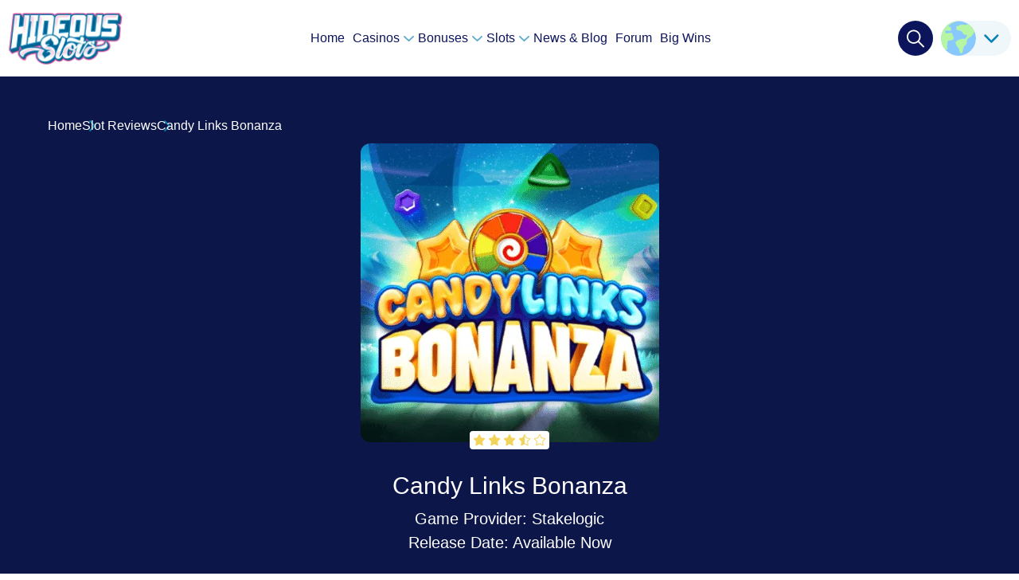

--- FILE ---
content_type: text/html; charset=UTF-8
request_url: https://hideousslots.com/slot-review/candy-links-bonanza/
body_size: 42832
content:
<!DOCTYPE html><html lang="en-GB"><head><script data-no-optimize="1">var litespeed_docref=sessionStorage.getItem("litespeed_docref");litespeed_docref&&(Object.defineProperty(document,"referrer",{get:function(){return litespeed_docref}}),sessionStorage.removeItem("litespeed_docref"));</script> <meta charset="utf-8"><meta http-equiv="x-ua-compatible" content="ie=edge"><meta name="viewport" content="width=device-width, initial-scale=1"><meta name='robots' content='index, follow, max-image-preview:large, max-snippet:-1, max-video-preview:-1' /><style>img:is([sizes="auto" i], [sizes^="auto," i]) { contain-intrinsic-size: 3000px 1500px }</style><title>Candy Links Bonanza Slot Review</title><meta name="description" content="Candy Links Bonanza offers players wins of up to 8,000x bet, with jackpot values, free spins and coin values in Hurricane Links Collection." /><link rel="canonical" href="https://hideousslots.com/slot-review/candy-links-bonanza/" /><meta property="og:locale" content="en_GB" /><meta property="og:type" content="article" /><meta property="og:title" content="Candy Links Bonanza" /><meta property="og:description" content="Candy Links Bonanza is a fun game aimed at casual players. With jackpot values, free spins, multipliers and Hurricane Links Collection, there&#039;s a lot for players to look out for in this candy themed frenzy from Stakelogic." /><meta property="og:url" content="https://hideousslots.com/slot-review/candy-links-bonanza/" /><meta property="og:site_name" content="Hideous Slots" /><meta property="article:publisher" content="https://www.facebook.com/Hideous-Slots-580656015922892/" /><meta property="article:modified_time" content="2023-10-03T12:12:25+00:00" /><meta property="og:image" content="https://hideousslots.com/wp-content/uploads/2021/05/candy.png" /><meta property="og:image:width" content="1102" /><meta property="og:image:height" content="1102" /><meta property="og:image:type" content="image/png" /><meta name="twitter:card" content="summary_large_image" /><meta name="twitter:site" content="@hideousthe" /> <script type="application/ld+json" class="yoast-schema-graph">{"@context":"https://schema.org","@graph":[{"@type":"Article","@id":"https://hideousslots.com/slot-review/candy-links-bonanza/#article","isPartOf":{"@id":"https://hideousslots.com/slot-review/candy-links-bonanza/"},"author":{"name":"Chloe","@id":"https://hideousslots.com/#/schema/person/e31421f8f259700dfa43ba2b8717d27e"},"headline":"Candy Links Bonanza","datePublished":"2021-05-24T16:21:16+00:00","dateModified":"2023-10-03T12:12:25+00:00","mainEntityOfPage":{"@id":"https://hideousslots.com/slot-review/candy-links-bonanza/"},"wordCount":3,"publisher":{"@id":"https://hideousslots.com/#organization"},"image":{"@id":"https://hideousslots.com/slot-review/candy-links-bonanza/#primaryimage"},"thumbnailUrl":"https://hideousslots.com/wp-content/uploads/2021/05/candy.png","inLanguage":"en-GB"},{"@type":"WebPage","@id":"https://hideousslots.com/slot-review/candy-links-bonanza/","url":"https://hideousslots.com/slot-review/candy-links-bonanza/","name":"Candy Links Bonanza Slot Review","isPartOf":{"@id":"https://hideousslots.com/#website"},"primaryImageOfPage":{"@id":"https://hideousslots.com/slot-review/candy-links-bonanza/#primaryimage"},"image":{"@id":"https://hideousslots.com/slot-review/candy-links-bonanza/#primaryimage"},"thumbnailUrl":"https://hideousslots.com/wp-content/uploads/2021/05/candy.png","datePublished":"2021-05-24T16:21:16+00:00","dateModified":"2023-10-03T12:12:25+00:00","description":"Candy Links Bonanza offers players wins of up to 8,000x bet, with jackpot values, free spins and coin values in Hurricane Links Collection.","breadcrumb":{"@id":"https://hideousslots.com/slot-review/candy-links-bonanza/#breadcrumb"},"inLanguage":"en-GB","potentialAction":[{"@type":"ReadAction","target":["https://hideousslots.com/slot-review/candy-links-bonanza/"]}]},{"@type":"ImageObject","inLanguage":"en-GB","@id":"https://hideousslots.com/slot-review/candy-links-bonanza/#primaryimage","url":"https://hideousslots.com/wp-content/uploads/2021/05/candy.png","contentUrl":"https://hideousslots.com/wp-content/uploads/2021/05/candy.png","width":1102,"height":1102,"caption":"Candy Links Bonanza"},{"@type":"BreadcrumbList","@id":"https://hideousslots.com/slot-review/candy-links-bonanza/#breadcrumb","itemListElement":[{"@type":"ListItem","position":1,"name":"Home","item":"https://hideousslots.com/"},{"@type":"ListItem","position":2,"name":"Candy Links Bonanza"}]},{"@type":"WebSite","@id":"https://hideousslots.com/#website","url":"https://hideousslots.com/","name":"Hideous Slots","description":"","publisher":{"@id":"https://hideousslots.com/#organization"},"potentialAction":[{"@type":"SearchAction","target":{"@type":"EntryPoint","urlTemplate":"https://hideousslots.com/?s={search_term_string}"},"query-input":{"@type":"PropertyValueSpecification","valueRequired":true,"valueName":"search_term_string"}}],"inLanguage":"en-GB"},{"@type":"Organization","@id":"https://hideousslots.com/#organization","name":"Hideous Slots","url":"https://hideousslots.com/","logo":{"@type":"ImageObject","inLanguage":"en-GB","@id":"https://hideousslots.com/#/schema/logo/image/","url":"","contentUrl":"","caption":"Hideous Slots"},"image":{"@id":"https://hideousslots.com/#/schema/logo/image/"},"sameAs":["https://www.facebook.com/Hideous-Slots-580656015922892/","https://x.com/hideousthe","https://www.instagram.com/hideousslots/","https://www.youtube.com/hideousslotsxtra"]},{"@type":"Person","@id":"https://hideousslots.com/#/schema/person/e31421f8f259700dfa43ba2b8717d27e","name":"Chloe","description":"Chloe has been with Hideous Slots since its earliest days, gradually shaping the voice and direction of the site over the years. Originally a content writer, Chloe now manages the website and oversees content, ensuring everything from casino reviews to industry guides remain clear, accurate, and genuinely useful. Her background spans hundreds of detailed reviews, and her goal has always been to simplify online gambling for players of all experience levels.","sameAs":["https://www.linkedin.com/in/chloeal066?utm_source=share&utm_campaign=share_via&utm_content=profile&utm_medium=ios_app","https://x.com/https://twitter.com/hideousslots"],"url":"https://hideousslots.com/news/author/chloel9/"}]}</script> <link rel='dns-prefetch' href='//www.googletagmanager.com' /><link rel='dns-prefetch' href='//fonts.googleapis.com' /><link data-optimized="2" rel="stylesheet" href="https://hideousslots.com/wp-content/litespeed/css/9e77837ccc7c43790766bb6609da4ef5.css?ver=34a54" /><style id='global-styles-inline-css' type='text/css'>:root{--wp--preset--aspect-ratio--square: 1;--wp--preset--aspect-ratio--4-3: 4/3;--wp--preset--aspect-ratio--3-4: 3/4;--wp--preset--aspect-ratio--3-2: 3/2;--wp--preset--aspect-ratio--2-3: 2/3;--wp--preset--aspect-ratio--16-9: 16/9;--wp--preset--aspect-ratio--9-16: 9/16;--wp--preset--color--black: #000000;--wp--preset--color--cyan-bluish-gray: #abb8c3;--wp--preset--color--white: #ffffff;--wp--preset--color--pale-pink: #f78da7;--wp--preset--color--vivid-red: #cf2e2e;--wp--preset--color--luminous-vivid-orange: #ff6900;--wp--preset--color--luminous-vivid-amber: #fcb900;--wp--preset--color--light-green-cyan: #7bdcb5;--wp--preset--color--vivid-green-cyan: #00d084;--wp--preset--color--pale-cyan-blue: #8ed1fc;--wp--preset--color--vivid-cyan-blue: #0693e3;--wp--preset--color--vivid-purple: #9b51e0;--wp--preset--gradient--vivid-cyan-blue-to-vivid-purple: linear-gradient(135deg,rgba(6,147,227,1) 0%,rgb(155,81,224) 100%);--wp--preset--gradient--light-green-cyan-to-vivid-green-cyan: linear-gradient(135deg,rgb(122,220,180) 0%,rgb(0,208,130) 100%);--wp--preset--gradient--luminous-vivid-amber-to-luminous-vivid-orange: linear-gradient(135deg,rgba(252,185,0,1) 0%,rgba(255,105,0,1) 100%);--wp--preset--gradient--luminous-vivid-orange-to-vivid-red: linear-gradient(135deg,rgba(255,105,0,1) 0%,rgb(207,46,46) 100%);--wp--preset--gradient--very-light-gray-to-cyan-bluish-gray: linear-gradient(135deg,rgb(238,238,238) 0%,rgb(169,184,195) 100%);--wp--preset--gradient--cool-to-warm-spectrum: linear-gradient(135deg,rgb(74,234,220) 0%,rgb(151,120,209) 20%,rgb(207,42,186) 40%,rgb(238,44,130) 60%,rgb(251,105,98) 80%,rgb(254,248,76) 100%);--wp--preset--gradient--blush-light-purple: linear-gradient(135deg,rgb(255,206,236) 0%,rgb(152,150,240) 100%);--wp--preset--gradient--blush-bordeaux: linear-gradient(135deg,rgb(254,205,165) 0%,rgb(254,45,45) 50%,rgb(107,0,62) 100%);--wp--preset--gradient--luminous-dusk: linear-gradient(135deg,rgb(255,203,112) 0%,rgb(199,81,192) 50%,rgb(65,88,208) 100%);--wp--preset--gradient--pale-ocean: linear-gradient(135deg,rgb(255,245,203) 0%,rgb(182,227,212) 50%,rgb(51,167,181) 100%);--wp--preset--gradient--electric-grass: linear-gradient(135deg,rgb(202,248,128) 0%,rgb(113,206,126) 100%);--wp--preset--gradient--midnight: linear-gradient(135deg,rgb(2,3,129) 0%,rgb(40,116,252) 100%);--wp--preset--font-size--small: 13px;--wp--preset--font-size--medium: 20px;--wp--preset--font-size--large: 36px;--wp--preset--font-size--x-large: 42px;--wp--preset--spacing--20: 0.44rem;--wp--preset--spacing--30: 0.67rem;--wp--preset--spacing--40: 1rem;--wp--preset--spacing--50: 1.5rem;--wp--preset--spacing--60: 2.25rem;--wp--preset--spacing--70: 3.38rem;--wp--preset--spacing--80: 5.06rem;--wp--preset--shadow--natural: 6px 6px 9px rgba(0, 0, 0, 0.2);--wp--preset--shadow--deep: 12px 12px 50px rgba(0, 0, 0, 0.4);--wp--preset--shadow--sharp: 6px 6px 0px rgba(0, 0, 0, 0.2);--wp--preset--shadow--outlined: 6px 6px 0px -3px rgba(255, 255, 255, 1), 6px 6px rgba(0, 0, 0, 1);--wp--preset--shadow--crisp: 6px 6px 0px rgba(0, 0, 0, 1);}:where(.is-layout-flex){gap: 0.5em;}:where(.is-layout-grid){gap: 0.5em;}body .is-layout-flex{display: flex;}.is-layout-flex{flex-wrap: wrap;align-items: center;}.is-layout-flex > :is(*, div){margin: 0;}body .is-layout-grid{display: grid;}.is-layout-grid > :is(*, div){margin: 0;}:where(.wp-block-columns.is-layout-flex){gap: 2em;}:where(.wp-block-columns.is-layout-grid){gap: 2em;}:where(.wp-block-post-template.is-layout-flex){gap: 1.25em;}:where(.wp-block-post-template.is-layout-grid){gap: 1.25em;}.has-black-color{color: var(--wp--preset--color--black) !important;}.has-cyan-bluish-gray-color{color: var(--wp--preset--color--cyan-bluish-gray) !important;}.has-white-color{color: var(--wp--preset--color--white) !important;}.has-pale-pink-color{color: var(--wp--preset--color--pale-pink) !important;}.has-vivid-red-color{color: var(--wp--preset--color--vivid-red) !important;}.has-luminous-vivid-orange-color{color: var(--wp--preset--color--luminous-vivid-orange) !important;}.has-luminous-vivid-amber-color{color: var(--wp--preset--color--luminous-vivid-amber) !important;}.has-light-green-cyan-color{color: var(--wp--preset--color--light-green-cyan) !important;}.has-vivid-green-cyan-color{color: var(--wp--preset--color--vivid-green-cyan) !important;}.has-pale-cyan-blue-color{color: var(--wp--preset--color--pale-cyan-blue) !important;}.has-vivid-cyan-blue-color{color: var(--wp--preset--color--vivid-cyan-blue) !important;}.has-vivid-purple-color{color: var(--wp--preset--color--vivid-purple) !important;}.has-black-background-color{background-color: var(--wp--preset--color--black) !important;}.has-cyan-bluish-gray-background-color{background-color: var(--wp--preset--color--cyan-bluish-gray) !important;}.has-white-background-color{background-color: var(--wp--preset--color--white) !important;}.has-pale-pink-background-color{background-color: var(--wp--preset--color--pale-pink) !important;}.has-vivid-red-background-color{background-color: var(--wp--preset--color--vivid-red) !important;}.has-luminous-vivid-orange-background-color{background-color: var(--wp--preset--color--luminous-vivid-orange) !important;}.has-luminous-vivid-amber-background-color{background-color: var(--wp--preset--color--luminous-vivid-amber) !important;}.has-light-green-cyan-background-color{background-color: var(--wp--preset--color--light-green-cyan) !important;}.has-vivid-green-cyan-background-color{background-color: var(--wp--preset--color--vivid-green-cyan) !important;}.has-pale-cyan-blue-background-color{background-color: var(--wp--preset--color--pale-cyan-blue) !important;}.has-vivid-cyan-blue-background-color{background-color: var(--wp--preset--color--vivid-cyan-blue) !important;}.has-vivid-purple-background-color{background-color: var(--wp--preset--color--vivid-purple) !important;}.has-black-border-color{border-color: var(--wp--preset--color--black) !important;}.has-cyan-bluish-gray-border-color{border-color: var(--wp--preset--color--cyan-bluish-gray) !important;}.has-white-border-color{border-color: var(--wp--preset--color--white) !important;}.has-pale-pink-border-color{border-color: var(--wp--preset--color--pale-pink) !important;}.has-vivid-red-border-color{border-color: var(--wp--preset--color--vivid-red) !important;}.has-luminous-vivid-orange-border-color{border-color: var(--wp--preset--color--luminous-vivid-orange) !important;}.has-luminous-vivid-amber-border-color{border-color: var(--wp--preset--color--luminous-vivid-amber) !important;}.has-light-green-cyan-border-color{border-color: var(--wp--preset--color--light-green-cyan) !important;}.has-vivid-green-cyan-border-color{border-color: var(--wp--preset--color--vivid-green-cyan) !important;}.has-pale-cyan-blue-border-color{border-color: var(--wp--preset--color--pale-cyan-blue) !important;}.has-vivid-cyan-blue-border-color{border-color: var(--wp--preset--color--vivid-cyan-blue) !important;}.has-vivid-purple-border-color{border-color: var(--wp--preset--color--vivid-purple) !important;}.has-vivid-cyan-blue-to-vivid-purple-gradient-background{background: var(--wp--preset--gradient--vivid-cyan-blue-to-vivid-purple) !important;}.has-light-green-cyan-to-vivid-green-cyan-gradient-background{background: var(--wp--preset--gradient--light-green-cyan-to-vivid-green-cyan) !important;}.has-luminous-vivid-amber-to-luminous-vivid-orange-gradient-background{background: var(--wp--preset--gradient--luminous-vivid-amber-to-luminous-vivid-orange) !important;}.has-luminous-vivid-orange-to-vivid-red-gradient-background{background: var(--wp--preset--gradient--luminous-vivid-orange-to-vivid-red) !important;}.has-very-light-gray-to-cyan-bluish-gray-gradient-background{background: var(--wp--preset--gradient--very-light-gray-to-cyan-bluish-gray) !important;}.has-cool-to-warm-spectrum-gradient-background{background: var(--wp--preset--gradient--cool-to-warm-spectrum) !important;}.has-blush-light-purple-gradient-background{background: var(--wp--preset--gradient--blush-light-purple) !important;}.has-blush-bordeaux-gradient-background{background: var(--wp--preset--gradient--blush-bordeaux) !important;}.has-luminous-dusk-gradient-background{background: var(--wp--preset--gradient--luminous-dusk) !important;}.has-pale-ocean-gradient-background{background: var(--wp--preset--gradient--pale-ocean) !important;}.has-electric-grass-gradient-background{background: var(--wp--preset--gradient--electric-grass) !important;}.has-midnight-gradient-background{background: var(--wp--preset--gradient--midnight) !important;}.has-small-font-size{font-size: var(--wp--preset--font-size--small) !important;}.has-medium-font-size{font-size: var(--wp--preset--font-size--medium) !important;}.has-large-font-size{font-size: var(--wp--preset--font-size--large) !important;}.has-x-large-font-size{font-size: var(--wp--preset--font-size--x-large) !important;}
:where(.wp-block-post-template.is-layout-flex){gap: 1.25em;}:where(.wp-block-post-template.is-layout-grid){gap: 1.25em;}
:where(.wp-block-columns.is-layout-flex){gap: 2em;}:where(.wp-block-columns.is-layout-grid){gap: 2em;}
:root :where(.wp-block-pullquote){font-size: 1.5em;line-height: 1.6;}</style><link rel='stylesheet' id='al-google-font-css' class="assets-lazy-style" data-href='https://fonts.googleapis.com/css2?family=Rubik:ital,wght@0,300;0,400;0,500;0,600;0,700;0,800;0,900;1,300;1,400;1,500;1,600;1,700;1,800;1,900&#038;display=swap' type='text/css' media='all' /><link rel='stylesheet' id='al-search-css' class="assets-lazy-style" data-href='https://hideousslots.com/wp-content/themes/hideousslots/resources/dist/styles/search.css' type='text/css' media='all' /> <script type="litespeed/javascript" data-src="https://hideousslots.com/wp-includes/js/jquery/jquery.js" id="jquery-core-js"></script> <script id="activitytime-js-extra" type="litespeed/javascript">var actt_script_parameters={"ajax_url":"https:\/\/hideousslots.com\/wp-admin\/admin-ajax.php","actt_activation_link":"https:\/\/hideousslots.com\/wp-admin\/admin.php?page=activitytime-addons","text":{"activation_popup_title":"Your version doesn't support this functionality, please upgrade","activation_popup_content":"We constantly maintain compatibility and improving this plugin for living, please support us and purchase, we provide very reasonable prices and will always do our best to help you!"}}</script> 
 <script type="litespeed/javascript" data-src="https://www.googletagmanager.com/gtag/js?id=GT-PZV2DCQ" id="google_gtagjs-js"></script> <script id="google_gtagjs-js-after" type="litespeed/javascript">window.dataLayer=window.dataLayer||[];function gtag(){dataLayer.push(arguments)}
gtag("set","linker",{"domains":["hideousslots.com"]});gtag("js",new Date());gtag("set","developer_id.dZTNiMT",!0);gtag("config","GT-PZV2DCQ")</script> <link rel="https://api.w.org/" href="https://hideousslots.com/wp-json/" /><link rel="alternate" title="JSON" type="application/json" href="https://hideousslots.com/wp-json/wp/v2/slot-review/12298" /><link rel="EditURI" type="application/rsd+xml" title="RSD" href="https://hideousslots.com/xmlrpc.php?rsd" /><meta name="generator" content="WordPress 6.8.3" /><link rel='shortlink' href='https://hideousslots.com/?p=12298' /><link rel="alternate" title="oEmbed (JSON)" type="application/json+oembed" href="https://hideousslots.com/wp-json/oembed/1.0/embed?url=https%3A%2F%2Fhideousslots.com%2Fslot-review%2Fcandy-links-bonanza%2F" /><link rel="alternate" title="oEmbed (XML)" type="text/xml+oembed" href="https://hideousslots.com/wp-json/oembed/1.0/embed?url=https%3A%2F%2Fhideousslots.com%2Fslot-review%2Fcandy-links-bonanza%2F&#038;format=xml" /> <script type="litespeed/javascript">activitytime_callajax();var activitytime_tracker;activitytime_tracker=setInterval(activitytime_trackerFunc,30000);function activitytime_trackerFunc(){activitytime_callajax()}
function activitytime_callajax(){var xhttp=new XMLHttpRequest();xhttp.open("POST","https://hideousslots.com/wp-json/activitytime/v1/action",!0);xhttp.setRequestHeader("Content-type","application/x-www-form-urlencoded");xhttp.send("uri=\"%2Fslot-review%2Fcandy-links-bonanza%2F\"")}</script> <meta name="generator" content="Site Kit by Google 1.170.0" /><link rel="icon" href="https://hideousslots.com/wp-content/uploads/2024/02/cropped-F-2-1-32x32.png" sizes="32x32" /><link rel="icon" href="https://hideousslots.com/wp-content/uploads/2024/02/cropped-F-2-1-192x192.png" sizes="192x192" /><link rel="apple-touch-icon" href="https://hideousslots.com/wp-content/uploads/2024/02/cropped-F-2-1-180x180.png" /><meta name="msapplication-TileImage" content="https://hideousslots.com/wp-content/uploads/2024/02/cropped-F-2-1-270x270.png" /><style type="text/css">:root {--theme-color-1:#0C155C;--theme-color-1-rgb:12,21,92;--theme-color-2:#0882B5;--theme-color-2-rgb:8,130,181;--theme-color-13:#0d1649;--theme-color-13-rgb:13,22,73;--theme-color-3:#CDF0FF;--theme-color-3-rgb:205,240,255;--theme-color-4:#78D5B5;--theme-color-4-rgb:120,213,181;--theme-color-5:#D4FFF0;--theme-color-5-rgb:212,255,240;--theme-color-6:#AF81D5;--theme-color-6-rgb:175,129,213;--theme-color-7:#EDD7FF;--theme-color-7-rgb:237,215,255;--theme-color-8:#F35A9E;--theme-color-8-rgb:243,90,158;--theme-color-9:#FFC7E0;--theme-color-9-rgb:255,199,224;--theme-color-10:#F3D45A;--theme-color-10-rgb:243,212,90;--theme-color-11:#F0F7FB;--theme-color-11-rgb:240,247,251;--theme-color-12:#5BAACB;--theme-color-12-rgb:91,170,203;--gray:#958F8F;--gray-rgb:149,143,143;--text-color:#0c155c;--text-color-rgb:12,21,92;--link-color:#0881b5;--link-color-rgb:8,129,181;--font-weight:regular;--font-family:Rubik;--font-size-desktop:16px;--font-size-mobile:16px;--headings-font-family:Rubik;--headings-font-weight:700;--h1-desktop:50px;--h1-mobile:41px;--h2-desktop:30px;--h2-mobile:22px;--h3-desktop:25px;--h3-mobile:20px;--h4-desktop:25px;--h4-mobile:18px;--h5-desktop:20px;--h5-mobile:20px;--h6-desktop:16px;--h6-mobile:16px;--main-container:1280px;--listing-container:1280px;--extra-small-spacing-desktop:10px;--extra-small-spacing-mobile:5px;--small-spacing-desktop:40px;--small-spacing-mobile:30px;--normal-spacing-desktop:50px;--normal-spacing-mobile:30px;--large-spacing-desktop:70px;--large-spacing-mobile:40px;--extra-large-spacing-desktop:90px;--extra-large-spacing-mobile:50px;}</style><link rel="preload stylesheet" href="https://hideousslots.com/wp-content/themes/hideousslots/resources/dist/styles/main.css" type="text/css" as="style" media="all"><script type="litespeed/javascript">var vars={"ajax_url":"https://hideousslots.com/wp-admin/admin-ajax.php"};var geo={}</script></head><body class="wp-singular slot-review-template-default single single-slot-review postid-12298 wp-theme-hideousslots wp-child-theme-hideousSlots-Child cookies-not-set"><header class="mh py-u-lg-15 py-d-md-10 ps-u-lg-r ps-d-md-sy bg-w"><div class="container"><div class="row ai-c jc-sb"><div class="col-auto order-u-lg-1">
<a href="https://hideousslots.com/" class="mh__logo foc"><img data-lazyloaded="1" src="[data-uri]" width="290" height="134" data-src="https://hideousslots.com/wp-content/uploads/2025/04/HS-Logo-transparent.png" class="max-h-d-sm-40 w-d-sm-a" alt="Hideous Slots Logo" decoding="async" data-srcset="https://hideousslots.com/wp-content/uploads/2025/04/HS-Logo-transparent.png 290w, https://hideousslots.com/wp-content/uploads/2025/04/HS-Logo-transparent-235x109.png 235w, https://hideousslots.com/wp-content/uploads/2025/04/HS-Logo-transparent-240x111.png 240w" data-sizes="(max-width: 290px) 100vw, 290px" /></a></div><div class="col-auto d-f ai-c f-u-lg-rr order-u-lg-3 ps-r"><form action="https://hideousslots.com/" class="sf d-n p-5 ps-a ps-t-0 mt-n5 bg-c11 br-p zi-4 js-search-form">
<span class="f-fill">
<input name="s" autocomplete="off" placeholder="Search" class="px-25 w-p-100 h-u-md-44 h-d-sm-40 fs-16 js-search-field">
</span>
<button type="submit" class="w-u-md-44 f-u-md-44 w-d-sm-40 f-d-sm-40 h-u-md-44 h-d-sm-40 bg-w tc-c1 br-c">
<svg width="22" height="22" viewBox="0 0 22 22" fill="none" xmlns="http://www.w3.org/2000/svg"><path d="M21.7314 20.4353L15.4752 14.179C16.687 12.6821 17.4167 10.78 17.4167 8.70835C17.4167 3.90685 13.5098 0 8.7083 0C3.9068 0 0 3.9068 0 8.7083C0 13.5098 3.90685 17.4167 8.70835 17.4167C10.78 17.4167 12.6821 16.687 14.179 15.4752L20.4352 21.7314C20.614 21.9102 20.8487 22 21.0833 22C21.318 22 21.5527 21.9102 21.7314 21.7314C22.0898 21.373 22.0898 20.7937 21.7314 20.4353ZM8.70835 15.5833C4.917 15.5833 1.83335 12.4997 1.83335 8.7083C1.83335 4.91696 4.917 1.8333 8.70835 1.8333C12.4997 1.8333 15.5833 4.91696 15.5833 8.7083C15.5833 12.4997 12.4997 15.5833 8.70835 15.5833Z" fill="currentColor"/></svg>
</button></form><link rel="stylesheet" id="country-switcher-css"  class="assets-lazy-style" data-href="https://hideousslots.com/wp-content/themes/hideousslots/resources/dist/styles/country-switcher.css" type="text/css" media="all"><div class="mh__flag lh-1 ml-u-md-10 mr-d-md-8 ps-r br-22 ">
<button type="button" class="d-f ai-c pr-15 ws-nw js-state" data-parent="div">
<span class="fi va-m mr-10 w-u-lg-44 w-d-md-40 h-u-lg-44 h-d-md-40 br-c of-h"><svg width="53" height="53" viewBox="0 0 53 53" fill="none" xmlns="http://www.w3.org/2000/svg"><path d="M26.5 53C11.8645 53 0 41.1356 0 26.5C0 11.8645 11.8645 0 26.5 0C41.1356 0 53 11.8645 53 26.5C53 41.1356 41.1356 53 26.5 53Z" fill="#89C8FD"/><path fill-rule="evenodd" clip-rule="evenodd" d="M8.77202 42.955C9.5677 42.7565 10.0725 42.2297 9.86237 41.3842C9.27346 39.0143 9.36464 37.8363 9.45865 36.6218C9.49947 36.0945 9.54082 35.5603 9.52728 34.9187C9.40719 29.2227 11.1408 29.193 13.5594 29.1517C14.5595 29.1346 15.6767 29.1155 16.8285 28.6929C20.6062 26.216 19.3064 24.1689 18.1667 22.3739C17.5202 21.3557 16.9252 20.4186 17.3379 19.5302C17.517 19.1445 16.19 17.3635 15.3227 17.645C13.3335 18.2907 8.25251 18.375 7.50594 18.1704C6.57223 17.9143 5.09247 14.3587 8.2994 14.233C8.48625 14.2257 9.0358 14.2783 9.7428 14.346L9.74284 14.346C11.6283 14.5266 14.6335 14.8144 14.8663 14.3587C15.1834 13.5643 15.8169 10.6207 14.3893 9.31553C13.5081 8.50986 12.1501 7.98212 10.9874 7.58309C10.9874 7.58308 10.9875 7.58306 10.9875 7.58305C10.9874 7.58304 10.9874 7.58303 10.9874 7.58301C15.4299 3.22419 21.4012 0.417982 28.0228 0.0428566C27.5188 0.0143898 27.0112 -0.00010242 26.4999 5.44819e-07C19.7174 5.44819e-07 13.53 2.54813 8.84281 6.73929C3.41581 11.5918 0 18.647 0 26.5C0 32.2101 1.80614 37.4987 4.87829 41.8251C5.96816 42.8656 7.65592 43.2333 8.77193 42.955M27.739 43.9282C27.4635 41.7002 26.2869 40.3121 25.0733 38.8803C23.7065 37.2678 22.2928 35.5998 22.0661 32.6142C21.8137 29.288 31.3652 26.5674 32.4264 26.6519C33.1441 26.709 33.7261 26.7769 34.2085 26.8332C35.2209 26.9513 35.7944 27.0182 36.262 26.8266C36.8731 26.5762 37.3033 25.8842 38.2957 24.2877C38.3843 24.1451 38.4775 23.9952 38.5757 23.8377C40.3151 21.0487 38.5487 20.7908 36.5889 20.5046C35.104 20.2878 33.508 20.0547 33.2419 18.6922C32.8378 16.6229 31.4889 15.9328 30.246 15.297C29.9224 15.1314 29.606 14.9696 29.3153 14.788C28.5397 14.3034 27.3237 14.0515 26.1366 13.8055C25.6007 13.6944 25.0706 13.5846 24.5896 13.4551C23.4937 13.1601 23.3615 12.0352 23.2397 10.9987C23.2209 10.8389 23.2024 10.6812 23.1806 10.5289C22.823 8.03182 23.3617 7.65648 25.5551 7.34405C27.0578 7.13 27.735 6.57482 28.3538 6.06749C29.2391 5.34174 30.0048 4.71391 32.8971 5.32281C36.6047 6.10332 36.6813 6.07592 38.6766 5.36217C39.2992 5.13942 40.1088 4.84982 41.2739 4.49707C45.3037 7.20825 48.548 10.9973 50.5938 15.4512C48.4268 21.9312 44.4417 24.2395 42.4231 25.4088C41.9052 25.7088 41.5168 25.9338 41.3216 26.1351C41.2015 26.2589 41.0739 26.3786 40.9436 26.5008C40.1761 27.2209 39.3108 28.0326 39.2851 30.3354C39.2368 34.6505 38.2352 35.33 37.0241 36.1517C35.8055 36.9783 34.3748 37.9489 33.4897 42.9116C31.819 52.2767 28.4217 49.4462 27.739 43.9282Z" fill="#B5F5A4"/></svg></span>
<svg width="19" height="11" viewBox="0 0 19 11" fill="none" xmlns="http://www.w3.org/2000/svg"><path d="M9.33651 10.78C9.01081 10.78 8.68515 10.6532 8.43684 10.4002L0.622806 2.43464C0.125731 1.92793 0.125731 1.10639 0.622806 0.59988C1.11968 0.093375 1.92544 0.093375 2.42255 0.59988L9.33651 7.64827L16.2505 0.600126C16.7476 0.0936211 17.5533 0.0936211 18.0501 0.600126C18.5474 1.10663 18.5474 1.92817 18.0501 2.43488L10.2362 10.4005C9.98774 10.6535 9.66209 10.78 9.33651 10.78Z" fill="#0882B5"/></svg>
</button><div class="cs__dd d-n ps-a ps-l-0 ps-r-0 br-b-22 bg-in"><div class="d-f ai-c ps-r mt-10">
<span class="fi va-m mr-10 w-u-md-44 w-d-sm-40 h-u-md-44 h-d-sm-40 br-c of-h"><img width="1" height="1" src="https://hideousslots.com/wp-content/uploads/2023/09/ie.svg" class="attachment-full size-full wp-post-image" alt="Ireland Flag" decoding="async" /></span>
<a href="https://hideousslots.com/" class="l-str">IE</a></div><div class="d-f ai-c ps-r mt-10">
<span class="fi va-m mr-10 w-u-md-44 w-d-sm-40 h-u-md-44 h-d-sm-40 br-c of-h"><img width="1" height="1" src="https://hideousslots.com/wp-content/uploads/2023/09/nz.svg" class="attachment-full size-full wp-post-image" alt="New Zealand Flag" decoding="async" /></span>
<a href="https://hideousslots.com/nz/" class="l-str">NZ</a></div><div class="d-f ai-c ps-r mt-10">
<span class="fi va-m mr-10 w-u-md-44 w-d-sm-40 h-u-md-44 h-d-sm-40 br-c of-h"><img width="1" height="1" src="https://hideousslots.com/wp-content/uploads/2023/09/uk.svg" class="attachment-full size-full wp-post-image" alt="United Kingdom Flag" decoding="async" /></span>
<a href="https://hideousslots.com/uk/casino/" class="l-str">UK</a></div></div></div><button type="button" class="w-u-lg-44 w-d-md-40 h-u-lg-44 h-d-md-40 br-c bg-c1 fs-0 mr-d-md-8 js-search-btn"><svg width="22" height="23" viewBox="0 0 22 23" fill="none" xmlns="http://www.w3.org/2000/svg"><path d="M21.7314 20.9353L15.4752 14.679C16.687 13.1821 17.4167 11.28 17.4167 9.20835C17.4167 4.40685 13.5098 0.5 8.7083 0.5C3.9068 0.5 0 4.4068 0 9.2083C0 14.0098 3.90685 17.9167 8.70835 17.9167C10.78 17.9167 12.6821 17.187 14.179 15.9752L20.4352 22.2314C20.614 22.4102 20.8487 22.5 21.0833 22.5C21.318 22.5 21.5527 22.4102 21.7314 22.2314C22.0898 21.873 22.0898 21.2937 21.7314 20.9353ZM8.70835 16.0833C4.917 16.0833 1.83335 12.9997 1.83335 9.2083C1.83335 5.41696 4.917 2.3333 8.70835 2.3333C12.4997 2.3333 15.5833 5.41696 15.5833 9.2083C15.5833 12.9997 12.4997 16.0833 8.70835 16.0833Z" fill="white"/></svg></button><button type="button" class="mh__btn d-u-lg-n w-d-md-40 h-d-md-40 br-c bg-c1 fs-0 ps-r js-state" data-parent=".mh"><svg width="22" height="15" viewBox="0 0 22 15" fill="none" xmlns="http://www.w3.org/2000/svg"><path fill-rule="evenodd" clip-rule="evenodd" d="M0.59375 1.82247C0.59375 1.04524 1.22382 0.415161 2.00106 0.415161H20.2961C21.0733 0.415161 21.7034 1.04524 21.7034 1.82247C21.7034 2.59971 21.0733 3.22978 20.2961 3.22978H2.00106C1.22383 3.22978 0.59375 2.59971 0.59375 1.82247ZM0.59375 7.70759C0.59375 6.93035 1.22382 6.30028 2.00106 6.30028H20.2961C21.0733 6.30028 21.7034 6.93035 21.7034 7.70759C21.7034 8.48482 21.0733 9.1149 20.2961 9.1149H2.00106C1.22383 9.1149 0.59375 8.48482 0.59375 7.70759ZM2.00106 12.1854C1.22382 12.1854 0.59375 12.8155 0.59375 13.5927C0.59375 14.3699 1.22383 15 2.00106 15H20.2961C21.0733 15 21.7034 14.3699 21.7034 13.5927C21.7034 12.8155 21.0733 12.1854 20.2961 12.1854H2.00106Z" fill="white"/></svg></button></div><div class="mh__nav col p-d-md-20 order-u-lg-2 d-d-md-n ps-d-md-a ps-t-d-md-p-100 ps-l-d-md-0 ps-r-d-md-0 zi-d-md-5 bg-d-md-c11 js-mm"><ul id="menu-hideous-slots-uk-menu" class="pr-nav d-u-lg-f jc-u-lg-c"><li id="menu-item-11263" class="megamenu menu-item menu-item-type-post_type menu-item-object-page menu-item-home menu-item-11263"><a href="https://hideousslots.com/">Home</a></li><li id="menu-item-39179" class="megamenu menu-item menu-item-type-custom menu-item-object-custom menu-item-has-children menu-item-39179"><a>Casinos</a><ul class="sub-menu"><li id="menu-item-20466" class="sub-megamenu menu-item menu-item-type-custom menu-item-object-custom menu-item-has-children menu-item-20466"><a href="https://hideousslots.com/uk/">UK Casinos</a><ul class="sub-menu"><li id="menu-item-59702" class="menu-item menu-item-type-custom menu-item-object-custom menu-item-59702"><a href="https://hideousslots.com/uk/casino/">Best Casino Sites</a></li><li id="menu-item-20459" class="menu-item menu-item-type-custom menu-item-object-custom menu-item-20459"><a href="https://hideousslots.com/uk/casino/new/">New Casinos</a></li><li id="menu-item-20458" class="menu-item menu-item-type-custom menu-item-object-custom menu-item-20458"><a href="https://hideousslots.com/uk/casino/fast-withdrawal/">Fast Withdrawal Casinos</a></li><li id="menu-item-27934" class="menu-item menu-item-type-custom menu-item-object-custom menu-item-27934"><a href="https://hideousslots.com/uk/casino/best-payout/">Best Payout Online Casinos</a></li><li id="menu-item-26485" class="menu-item menu-item-type-custom menu-item-object-custom menu-item-26485"><a href="https://hideousslots.com/uk/casino/minimum-deposit/">No Minimum Deposit Casinos</a></li><li id="menu-item-43285" class="menu-item menu-item-type-custom menu-item-object-custom menu-item-43285"><a href="https://hideousslots.com/uk/casino/independent-casinos/">Independent Casinos</a></li><li id="menu-item-63482" class="menu-item menu-item-type-custom menu-item-object-custom menu-item-63482"><a href="https://hideousslots.com/uk/casino/sister-sites/">Sister Casino Sites</a></li><li id="menu-item-29904" class="menu-item menu-item-type-custom menu-item-object-custom menu-item-29904"><a href="https://hideousslots.com/uk/casino/apps/">Best Casino Apps</a></li><li id="menu-item-59708" class="menu-item menu-item-type-custom menu-item-object-custom menu-item-59708"><a href="https://hideousslots.com/uk/casino/betting-sites/">Best Betting Sites</a></li><li id="menu-item-39277" class="menu-item menu-item-type-custom menu-item-object-custom menu-item-39277"><a href="https://hideousslots.com/casinos/">Casino Reviews</a></li></ul></li><li id="menu-item-40496" class="sub-megamenu menu-item menu-item-type-custom menu-item-object-custom menu-item-has-children menu-item-40496"><a href="https://hideousslots.com/uk/casino-games/">Casino Games</a><ul class="sub-menu"><li id="menu-item-40497" class="menu-item menu-item-type-custom menu-item-object-custom menu-item-40497"><a href="https://hideousslots.com/uk/casino/live/">Live Casino Games</a></li><li id="menu-item-40498" class="menu-item menu-item-type-custom menu-item-object-custom menu-item-40498"><a href="https://hideousslots.com/uk/casino/live-shows/">Live Game Shows</a></li><li id="menu-item-65261" class="menu-item menu-item-type-custom menu-item-object-custom menu-item-65261"><a href="https://hideousslots.com/uk/casino/scratchcard-sites/">Online Scratchcards</a></li><li id="menu-item-62504" class="menu-item menu-item-type-custom menu-item-object-custom menu-item-62504"><a href="https://hideousslots.com/uk/lottery-sites/">Lottery Games</a></li><li id="menu-item-65630" class="menu-item menu-item-type-custom menu-item-object-custom menu-item-65630"><a href="https://hideousslots.com/uk/casino/crash-gambling-sites/">Crash Games</a></li><li id="menu-item-52843" class="menu-item menu-item-type-custom menu-item-object-custom menu-item-52843"><a href="https://hideousslots.com/uk/casino/blackjack-sites/">Blackjack</a></li><li id="menu-item-65348" class="menu-item menu-item-type-custom menu-item-object-custom menu-item-65348"><a href="https://hideousslots.com/uk/casino/baccarat-sites/">Baccarat</a></li><li id="menu-item-52844" class="menu-item menu-item-type-custom menu-item-object-custom menu-item-52844"><a href="https://hideousslots.com/uk/casino/roulette-sites/">Roulette</a></li><li id="menu-item-65186" class="menu-item menu-item-type-custom menu-item-object-custom menu-item-65186"><a href="https://hideousslots.com/uk/casino/bingo-sites/">Bingo</a></li><li id="menu-item-62502" class="menu-item menu-item-type-custom menu-item-object-custom menu-item-62502"><a href="https://hideousslots.com/uk/slingo-sites/">Slingo</a></li></ul></li><li id="menu-item-38213" class="sub-megamenu menu-item menu-item-type-custom menu-item-object-custom menu-item-has-children menu-item-38213"><a href="https://hideousslots.com/uk/payment-method/">Payment Methods</a><ul class="sub-menu"><li id="menu-item-66375" class="menu-item menu-item-type-custom menu-item-object-custom menu-item-66375"><a href="https://hideousslots.com/uk/payment-method/mastercard/">Mastercard Casinos</a></li><li id="menu-item-38214" class="menu-item menu-item-type-custom menu-item-object-custom menu-item-38214"><a href="https://hideousslots.com/uk/payment-method/visa/">Visa Casinos</a></li><li id="menu-item-38216" class="menu-item menu-item-type-custom menu-item-object-custom menu-item-38216"><a href="https://hideousslots.com/uk/payment-method/paypal/">PayPal Casinos</a></li><li id="menu-item-38217" class="menu-item menu-item-type-custom menu-item-object-custom menu-item-38217"><a href="https://hideousslots.com/uk/payment-method/skrill/">Skrill Casinos</a></li><li id="menu-item-38218" class="menu-item menu-item-type-custom menu-item-object-custom menu-item-38218"><a href="https://hideousslots.com/uk/payment-method/paysafecard/">Paysafecard Casinos</a></li><li id="menu-item-52838" class="menu-item menu-item-type-custom menu-item-object-custom menu-item-52838"><a href="https://hideousslots.com/uk/payment-method/apple-pay/">Apple Pay Casinos</a></li><li id="menu-item-62156" class="menu-item menu-item-type-custom menu-item-object-custom menu-item-62156"><a href="https://hideousslots.com/uk/payment-method/google-pay/">Google Pay Casinos</a></li><li id="menu-item-52839" class="menu-item menu-item-type-custom menu-item-object-custom menu-item-52839"><a href="https://hideousslots.com/uk/payment-method/trustly/">Trustly Casinos</a></li><li id="menu-item-52840" class="menu-item menu-item-type-custom menu-item-object-custom menu-item-52840"><a href="https://hideousslots.com/uk/payment-method/pay-by-mobile/">Pay By Mobile Casinos</a></li><li id="menu-item-62155" class="menu-item menu-item-type-custom menu-item-object-custom menu-item-62155"><a href="https://hideousslots.com/uk/payment-method/klarna/">Klarna Casinos</a></li></ul></li></ul></li><li id="menu-item-29730" class="megamenu menu-item menu-item-type-custom menu-item-object-custom menu-item-has-children menu-item-29730"><a>Bonuses</a><ul class="sub-menu"><li id="menu-item-39268" class="menu-item menu-item-type-custom menu-item-object-custom menu-item-has-children menu-item-39268"><a>Casino Bonuses</a><ul class="sub-menu"><li id="menu-item-38211" class="menu-item menu-item-type-custom menu-item-object-custom menu-item-38211"><a href="https://hideousslots.com/uk/casino/bonus/">Best Casino Bonuses</a></li><li id="menu-item-46914" class="menu-item menu-item-type-custom menu-item-object-custom menu-item-46914"><a href="https://hideousslots.com/uk/casino/bonus/no-deposit-casino/">No Deposit Bonuses</a></li><li id="menu-item-27904" class="menu-item menu-item-type-custom menu-item-object-custom menu-item-27904"><a href="https://hideousslots.com/uk/casino/bonus/no-wagering/">No Wagering Bonuses</a></li><li id="menu-item-43286" class="menu-item menu-item-type-custom menu-item-object-custom menu-item-43286"><a href="https://hideousslots.com/uk/casino/bonus/slots-bonuses/">Slots Bonuses</a></li></ul></li><li id="menu-item-20457" class="menu-item menu-item-type-custom menu-item-object-custom menu-item-has-children menu-item-20457"><a>Top Bonuses</a><ul class="sub-menu"><li id="menu-item-39184" class="menu-item menu-item-type-custom menu-item-object-custom menu-item-39184"><a href="https://hideousslots.com/casino/midnite/">Midnite Casino</a></li><li id="menu-item-39186" class="menu-item menu-item-type-custom menu-item-object-custom menu-item-39186"><a href="https://hideousslots.com/casino/videoslots">Videoslots Casino</a></li><li id="menu-item-39183" class="menu-item menu-item-type-custom menu-item-object-custom menu-item-39183"><a href="https://hideousslots.com/casino/mr-q">MrQ Casino</a></li><li id="menu-item-39181" class="menu-item menu-item-type-custom menu-item-object-custom menu-item-39181"><a href="https://hideousslots.com/casino/kachingo/">Kachingo Casino</a></li><li id="menu-item-39185" class="menu-item menu-item-type-custom menu-item-object-custom menu-item-39185"><a href="https://hideousslots.com/casino/pub-casino/">Pub Casino</a></li><li id="menu-item-39182" class="menu-item menu-item-type-custom menu-item-object-custom menu-item-39182"><a href="https://hideousslots.com/casino/neptuneplay/">NeptunePlay Casino</a></li><li id="menu-item-39180" class="menu-item menu-item-type-custom menu-item-object-custom menu-item-39180"><a href="https://hideousslots.com/casino/mr-vegas/">Mr Vegas Casino</a></li></ul></li></ul></li><li id="menu-item-39191" class="megamenu menu-item menu-item-type-custom menu-item-object-custom menu-item-has-children menu-item-39191"><a>Slots</a><ul class="sub-menu"><li id="menu-item-39192" class="menu-item menu-item-type-custom menu-item-object-custom menu-item-has-children menu-item-39192"><a>Online Slots</a><ul class="sub-menu"><li id="menu-item-26743" class="menu-item menu-item-type-custom menu-item-object-custom menu-item-26743"><a href="https://hideousslots.com/slot-review/">Latest Slot Reviews</a></li><li id="menu-item-39193" class="menu-item menu-item-type-custom menu-item-object-custom menu-item-39193"><a href="https://hideousslots.com/uk/slot-sites/">Slot Sites</a></li><li id="menu-item-46060" class="menu-item menu-item-type-custom menu-item-object-custom menu-item-46060"><a href="https://hideousslots.com/uk/slot-themes/">Slot Themes</a></li><li id="menu-item-52836" class="menu-item menu-item-type-custom menu-item-object-custom menu-item-52836"><a href="https://hideousslots.com/uk/slot-series/">Slot Series</a></li><li id="menu-item-43288" class="menu-item menu-item-type-custom menu-item-object-custom menu-item-43288"><a href="https://hideousslots.com/uk/megaways-slots/">Megaways Slots</a></li><li id="menu-item-43290" class="menu-item menu-item-type-custom menu-item-object-custom menu-item-43290"><a href="https://hideousslots.com/uk/penny-slots/">Penny Slot Casinos</a></li><li id="menu-item-52837" class="menu-item menu-item-type-custom menu-item-object-custom menu-item-52837"><a href="https://hideousslots.com/uk/progressive-jackpots/">Progressive Jackpots</a></li></ul></li><li id="menu-item-39195" class="menu-item menu-item-type-custom menu-item-object-custom menu-item-has-children menu-item-39195"><a href="https://hideousslots.com/slot-review/">Slot Reviews</a><ul class="sub-menu"><li id="menu-item-65042" class="menu-item menu-item-type-custom menu-item-object-custom menu-item-65042"><a href="https://hideousslots.com/slot-review/golden-shower/">Golden Shower</a></li><li id="menu-item-67345" class="menu-item menu-item-type-custom menu-item-object-custom menu-item-67345"><a href="https://hideousslots.com/slot-review/laced/">Laced</a></li><li id="menu-item-67344" class="menu-item menu-item-type-custom menu-item-object-custom menu-item-67344"><a href="https://hideousslots.com/slot-review/pray-for-six/">Pray For Six</a></li><li id="menu-item-39199" class="menu-item menu-item-type-custom menu-item-object-custom menu-item-39199"><a href="https://hideousslots.com/slot-review/holy-hand-grenade/">Holy Hand Grenade</a></li><li id="menu-item-39197" class="menu-item menu-item-type-custom menu-item-object-custom menu-item-39197"><a href="https://hideousslots.com/slot-review/immortal-romance-ii">Immortal Romance II</a></li><li id="menu-item-39194" class="menu-item menu-item-type-custom menu-item-object-custom menu-item-39194"><a href="https://hideousslots.com/slot-review/the-goonies-return/">The Goonies Return</a></li><li id="menu-item-39196" class="menu-item menu-item-type-custom menu-item-object-custom menu-item-39196"><a href="https://hideousslots.com/slot-review/money-train-4/">Money Train 4</a></li><li id="menu-item-39198" class="menu-item menu-item-type-custom menu-item-object-custom menu-item-39198"><a href="https://hideousslots.com/slot-review/bigger-bass-splash">Bigger Bass Splash</a></li><li id="menu-item-39200" class="menu-item menu-item-type-custom menu-item-object-custom menu-item-39200"><a href="https://hideousslots.com/slot-review/rick-and-morty-wubba-lubba-dub-dub/">Rick and Morty</a></li></ul></li><li id="menu-item-26742" class="menu-item menu-item-type-custom menu-item-object-custom menu-item-has-children menu-item-26742"><a href="https://hideousslots.com/game-providers/">Game Providers</a><ul class="sub-menu"><li id="menu-item-39203" class="menu-item menu-item-type-custom menu-item-object-custom menu-item-39203"><a href="https://hideousslots.com/game-provider/nolimit-city/">Nolimit City</a></li><li id="menu-item-39205" class="menu-item menu-item-type-custom menu-item-object-custom menu-item-39205"><a href="https://hideousslots.com/game-provider/print-studios/">Print Studios</a></li><li id="menu-item-39202" class="menu-item menu-item-type-custom menu-item-object-custom menu-item-39202"><a href="https://hideousslots.com/game-provider/hacksaw-gaming/">Hacksaw Gaming</a></li><li id="menu-item-39201" class="menu-item menu-item-type-custom menu-item-object-custom menu-item-39201"><a href="https://hideousslots.com/game-provider/pragmatic-play/">Pragmatic Play</a></li><li id="menu-item-67347" class="menu-item menu-item-type-custom menu-item-object-custom menu-item-67347"><a href="https://hideousslots.com/game-provider/reel-kingdom/">Reel Kingdom</a></li><li id="menu-item-39206" class="menu-item menu-item-type-custom menu-item-object-custom menu-item-39206"><a href="https://hideousslots.com/game-provider/push-gaming/">Push Gaming</a></li><li id="menu-item-39207" class="menu-item menu-item-type-custom menu-item-object-custom menu-item-39207"><a href="https://hideousslots.com/game-provider/relax-gaming/">Relax Gaming</a></li><li id="menu-item-39204" class="menu-item menu-item-type-custom menu-item-object-custom menu-item-39204"><a href="https://hideousslots.com/game-provider/4theplayer/">4ThePlayer</a></li><li id="menu-item-67346" class="menu-item menu-item-type-custom menu-item-object-custom menu-item-67346"><a href="https://hideousslots.com/game-provider/pg-soft/">PG Soft</a></li></ul></li></ul></li><li id="menu-item-39208" class="megamenu menu-item menu-item-type-custom menu-item-object-custom menu-item-39208"><a href="https://hideousslots.com/news/">News &#038; Blog</a></li><li id="menu-item-38212" class="megamenu menu-item menu-item-type-custom menu-item-object-custom menu-item-38212"><a href="https://hideousslots.com/forum/">Forum</a></li><li id="menu-item-20465" class="megamenu menu-item menu-item-type-custom menu-item-object-custom menu-item-20465"><a href="https://www.hideousslots.com/forum/index.php?/gallery/category/2-big-wins/">Big Wins</a></li></ul></div></div></div></header><link rel="stylesheet" id="slot-css" href="https://hideousslots.com/wp-content/themes/hideousslots/resources/dist/styles/slot.css" type="text/css" media="all"><article class=" of-h"><header class="sh pt-20 p-u-sm-50 pb-o-xs-30 ta-c tc-w bg-c13" data-bg_desktop="url(https://hideousslots.com/wp-content/uploads/2024/01/Desktop-Evergreen.svg)" data-bg_pos_desktop="center center"><div class="container"><link rel="stylesheet" id="breadcrumbs-css" href="https://hideousslots.com/wp-content/themes/hideousslots/resources/dist/styles/breadcrumbs.css" type="text/css" media="all"><div class="breadcrumbs d-f f-w ai-c fs-u-sm-16 fs-o-xs-14 tc-w">
<span property="itemListElement" typeof="ListItem"><a property="item" typeof="WebPage" title="Go to Home." href="https://hideousslots.com" class="home" ><span property="name">Home</span></a><meta property="position" content="1"></span><span property="itemListElement" typeof="ListItem"><a property="item" typeof="WebPage" title="Go to Slot Reviews." href="https://hideousslots.com/slot-review/" class="slot-review-root post post-slot-review" ><span property="name">Slot Reviews</span></a><meta property="position" content="2"></span><span property="itemListElement" typeof="ListItem"><span property="name" class="post post-slot-review current-item">Candy Links Bonanza</span><meta property="url" content="https://hideousslots.com/slot-review/candy-links-bonanza/"><meta property="position" content="3"></span></div><figure class="sh__thumb mx-a mb-n20 fs-0"><img width="375" height="375" src="https://hideousslots.com/wp-content/uploads/2021/05/candy-375x375.png" class="br-12 wp-post-image" alt="Candy Links Bonanza" decoding="async" srcset="https://hideousslots.com/wp-content/uploads/2021/05/candy-375x375.png 375w,  https://hideousslots.com/wp-content/uploads/2021/05/candy-767x767.png 767w,  https://hideousslots.com/wp-content/uploads/2021/05/candy-180x180.png 180w,  https://hideousslots.com/wp-content/uploads/2021/05/candy-235x235.png 235w,  https://hideousslots.com/wp-content/uploads/2021/05/candy-240x240.png 240w,  https://hideousslots.com/wp-content/uploads/2021/05/candy.png 1102w" sizes="(max-width: 375px) 100vw, 375px" /></figure><div class="rating-stars p-4 bg-w br-4 fs-0 lh-1">
<svg width="16" height="15" viewBox="0 0 16 15" fill="none" xmlns="http://www.w3.org/2000/svg"><path d="M7.30246 0.546426C7.59019 -0.0677339 8.46366 -0.0677119 8.75135 0.546461L10.3259 3.90778C10.4391 4.14949 10.6654 4.31881 10.9293 4.35921L14.517 4.90854C15.1602 5.00702 15.423 5.79133 14.969 6.25748L12.3214 8.97601C12.1445 9.15767 12.0641 9.41244 12.1049 9.66272L12.7226 13.4572C12.83 14.1165 12.1298 14.6093 11.5454 14.2856L8.41453 12.5515C8.1734 12.418 7.88049 12.418 7.63934 12.5515L4.50813 14.2857C3.92377 14.6093 3.2236 14.1166 3.33094 13.4573L3.94869 9.66272C3.98944 9.41244 3.90912 9.15767 3.7322 8.97601L1.0846 6.25748C0.630613 5.79133 0.893435 5.00702 1.53664 4.90854L5.12433 4.35921C5.38816 4.31881 5.61446 4.14951 5.72769 3.90781L7.30246 0.546426Z" fill="var(--theme-color-10)"/></svg>
<svg width="16" height="15" viewBox="0 0 16 15" fill="none" xmlns="http://www.w3.org/2000/svg"><path d="M7.30246 0.546426C7.59019 -0.0677339 8.46366 -0.0677119 8.75135 0.546461L10.3259 3.90778C10.4391 4.14949 10.6654 4.31881 10.9293 4.35921L14.517 4.90854C15.1602 5.00702 15.423 5.79133 14.969 6.25748L12.3214 8.97601C12.1445 9.15767 12.0641 9.41244 12.1049 9.66272L12.7226 13.4572C12.83 14.1165 12.1298 14.6093 11.5454 14.2856L8.41453 12.5515C8.1734 12.418 7.88049 12.418 7.63934 12.5515L4.50813 14.2857C3.92377 14.6093 3.2236 14.1166 3.33094 13.4573L3.94869 9.66272C3.98944 9.41244 3.90912 9.15767 3.7322 8.97601L1.0846 6.25748C0.630613 5.79133 0.893435 5.00702 1.53664 4.90854L5.12433 4.35921C5.38816 4.31881 5.61446 4.14951 5.72769 3.90781L7.30246 0.546426Z" fill="var(--theme-color-10)"/></svg>
<svg width="16" height="15" viewBox="0 0 16 15" fill="none" xmlns="http://www.w3.org/2000/svg"><path d="M7.30246 0.546426C7.59019 -0.0677339 8.46366 -0.0677119 8.75135 0.546461L10.3259 3.90778C10.4391 4.14949 10.6654 4.31881 10.9293 4.35921L14.517 4.90854C15.1602 5.00702 15.423 5.79133 14.969 6.25748L12.3214 8.97601C12.1445 9.15767 12.0641 9.41244 12.1049 9.66272L12.7226 13.4572C12.83 14.1165 12.1298 14.6093 11.5454 14.2856L8.41453 12.5515C8.1734 12.418 7.88049 12.418 7.63934 12.5515L4.50813 14.2857C3.92377 14.6093 3.2236 14.1166 3.33094 13.4573L3.94869 9.66272C3.98944 9.41244 3.90912 9.15767 3.7322 8.97601L1.0846 6.25748C0.630613 5.79133 0.893435 5.00702 1.53664 4.90854L5.12433 4.35921C5.38816 4.31881 5.61446 4.14951 5.72769 3.90781L7.30246 0.546426Z" fill="var(--theme-color-10)"/></svg><svg width="16" height="15" viewBox="0 0 16 15" fill="none" xmlns="http://www.w3.org/2000/svg"><path fill-rule="evenodd" clip-rule="evenodd" d="M7.97332 1.47163L8.02684 1.35739L9.42028 4.3321C9.67504 4.87594 10.1842 5.25691 10.7779 5.34781L13.9814 5.83831L11.6049 8.27843C11.2069 8.68716 11.0262 9.2604 11.1178 9.82352L11.6694 13.2113L8.89899 11.6769C8.61157 11.5177 8.29148 11.4428 7.97332 11.4523V1.47163ZM1.13488 6.30928C1.17804 6.38911 1.23354 6.46535 1.30213 6.53578L3.60826 8.9037C3.82941 9.13077 3.92981 9.44923 3.87888 9.76208L3.34354 13.0504C3.32479 13.1655 3.32575 13.2766 3.34326 13.3814L3.33089 13.4574C3.22355 14.1167 3.92372 14.6094 4.50808 14.2858L7.63929 12.5517C7.88043 12.4181 8.17334 12.4181 8.41448 12.5517L11.5454 14.2857C12.1297 14.6094 12.8299 14.1167 12.7226 13.4573L12.1048 9.66284C12.0641 9.41256 12.1444 9.15778 12.3213 8.97613L14.9689 6.2576C15.4229 5.79144 15.1601 5.00714 14.5169 4.90866L10.9292 4.35933C10.6654 4.31893 10.4391 4.14961 10.3259 3.9079L8.7513 0.54658C8.47728 -0.0383906 7.67187 -0.0662246 7.3473 0.463105C7.2923 0.500792 7.24481 0.554911 7.2111 0.626863L5.71936 3.81101C5.57783 4.11313 5.29495 4.32476 4.96516 4.37525L1.86717 4.8496C1.82243 4.85645 1.77917 4.86596 1.73745 4.8779L1.53658 4.90865C0.893383 5.00714 0.630561 5.79144 1.08455 6.2576L1.13488 6.30928Z" fill="var(--theme-color-10)"/></svg>
<svg width="16" height="15" viewBox="0 0 16 15" fill="none" xmlns="http://www.w3.org/2000/svg"><path fill-rule="evenodd" clip-rule="evenodd" d="M8.02684 1.35739L6.63319 4.33217C6.37842 4.87598 5.86924 5.25691 5.27563 5.3478L2.07209 5.83831L4.44854 8.27843C4.8466 8.68716 5.02732 9.2604 4.93565 9.82352L4.38411 13.2113L7.15481 11.6769C7.69738 11.3764 8.35643 11.3764 8.89899 11.6769L11.6694 13.2113L11.1178 9.82352C11.0262 9.2604 11.2069 8.68716 11.6049 8.27843L13.9814 5.83831L10.7779 5.34781C10.1842 5.25691 9.67504 4.87594 9.42028 4.3321L8.02684 1.35739ZM8.7513 0.54658C8.4636 -0.0675932 7.59013 -0.0676151 7.30241 0.546545L5.72764 3.90793C5.61441 4.14962 5.3881 4.31893 5.12428 4.35932L1.53658 4.90865C0.893383 5.00714 0.630561 5.79144 1.08455 6.2576L3.73215 8.97613C3.90907 9.15778 3.98939 9.41256 3.94864 9.66284L3.33089 13.4574C3.22355 14.1167 3.92372 14.6094 4.50808 14.2858L7.63929 12.5517C7.88043 12.4181 8.17334 12.4181 8.41448 12.5517L11.5454 14.2857C12.1297 14.6094 12.8299 14.1167 12.7226 13.4573L12.1048 9.66284C12.0641 9.41256 12.1444 9.15778 12.3213 8.97613L14.9689 6.2576C15.4229 5.79144 15.1601 5.00714 14.5169 4.90866L10.9292 4.35933C10.6654 4.31893 10.4391 4.14961 10.3259 3.9079L8.7513 0.54658Z" fill="var(--theme-color-10)"/></svg></div><h1 class="mt-25 mb-5 tc-in fw-sb fs-u-sm-30 fs-o-xs-26">Candy Links Bonanza</h1><p class="fs-u-sm-20 fs-o-xs-18">Game Provider: <a href="https://hideousslots.com/game-provider/stakelogic/">Stakelogic</a></p><p class="fs-u-sm-20 fs-o-xs-18">
Release Date: Available Now</p><a href="https://trk.affiliates.megariches.com/o/ENtWLJ?lpage=QXjMUW&site_id=7013475" rel="nofollow" class="btn btn--lg btn--c7 btn--h-c6 tc-c1 tc-h-w mt-30 max-w-p-100">Play here</a></div></header><link rel="stylesheet" id="sidebar-css" href="https://hideousslots.com/wp-content/themes/hideousslots/resources/dist/styles/sidebar.css" type="text/css" media="all"><div class="container pt-l pb-l"><div class="row-u-md"><div class="sidebar d-d-sm-n mt-d-sm-30 pl-u-lg-50 pl-d-md-10 pr-10 order-u-md-2"><link rel="stylesheet" id="content-table-css" href="https://hideousslots.com/wp-content/themes/hideousslots/resources/dist/styles/content-table.css" type="text/css" media="all"><div class="ct"><div class="ct__box p-u-sm-20 p-o-xs-15 br-12 bg-c11 js-toc">
<svg xmlns="http://www.w3.org/2000/svg" style="margin-left:auto;margin-right:auto;display:none;background:0 0" width="51" height="51" viewBox="0 0 100 100" preserveAspectRatio="xMidYMid" class="mt-u-sm-50 mt-o-xs-30 js-loader"><circle cx="50" cy="50" r="37.741" fill="none" stroke="var(--theme-color-1)" stroke-width="2"><animate attributeName="r" repeatCount="indefinite" dur="1s" values="0;51" keyTimes="0;1" keySplines="0 0.2 0.8 1" calcMode="spline" begin="-0.5s"/><animate attributeName="opacity" repeatCount="indefinite" dur="1s" values="1;0" keyTimes="0;1" keySplines="0.2 0 0.8 1" calcMode="spline" begin="-0.5s"/></circle><circle cx="50" cy="50" r="10.315" fill="none" stroke="var(--theme-color-4)" stroke-width="2"><animate attributeName="r" repeatCount="indefinite" dur="1s" values="0;51" keyTimes="0;1" keySplines="0 0.2 0.8 1" calcMode="spline"/><animate attributeName="opacity" repeatCount="indefinite" dur="1s" values="1;0" keyTimes="0;1" keySplines="0.2 0 0.8 1" calcMode="spline"/></circle></svg></div></div><div class="ct__box p-u-sm-20 p-o-xs-15 br-12 bg-c11"><div class="p-15 br-12 bg-w"><div class="mb-15"><h3 class="fs-u-sm-24 fs-o-xs-20 fw-sb">Casino Filters</h3></div>
<a href="https://hideousslots.com/uk/casino/bonus/no-wagering/" class="d-f ai-c mb-15 py-5 px-15 br-12 min-h-60 bg-c11 bg-h-c2 tc-c1 tc-h-w td-h-n">No Wagering</a>
<a href="https://hideousslots.com/uk/casino/minimum-deposit/" class="d-f ai-c mb-15 py-5 px-15 br-12 min-h-60 bg-c11 bg-h-c2 tc-c1 tc-h-w td-h-n">Minimum Deposit</a>
<a href="https://hideousslots.com/uk/casino/best-payout/" class="d-f ai-c mb-15 py-5 px-15 br-12 min-h-60 bg-c11 bg-h-c2 tc-c1 tc-h-w td-h-n">Best Payout</a>
<a href="https://hideousslots.com/uk/casino/fast-withdrawal/" class="d-f ai-c mb-15 py-5 px-15 br-12 min-h-60 bg-c11 bg-h-c2 tc-c1 tc-h-w td-h-n">Fast Withdrawal Casinos</a>
<a href="https://hideousslots.com/uk/slot-sites/" class="d-f ai-c mb-15 py-5 px-15 br-12 min-h-60 bg-c11 bg-h-c2 tc-c1 tc-h-w td-h-n">Slot Sites</a>
<a href="https://hideousslots.com/uk/casino/new/" class="d-f ai-c mb-15 py-5 px-15 br-12 min-h-60 bg-c11 bg-h-c2 tc-c1 tc-h-w td-h-n">New Casinos</a>
<a href="https://hideousslots.com/uk/casino/apps/" class="d-f ai-c mb-15 py-5 px-15 br-12 min-h-60 bg-c11 bg-h-c2 tc-c1 tc-h-w td-h-n">Casino Apps</a>
<a href="https://hideousslots.com/uk/casino/bonus/" class="d-f ai-c mb-15 py-5 px-15 br-12 min-h-60 bg-c11 bg-h-c2 tc-c1 tc-h-w td-h-n">Casino Bonus</a>
<a href="https://hideousslots.com/uk/casino/" class="d-f ai-c mb-15 py-5 px-15 br-12 min-h-60 bg-c11 bg-h-c2 tc-c1 tc-h-w td-h-n">Best Casino Sites</a></div></div><div class="lss js-list-slots"data-page_posts='5' data-total_posts='5' data-args='{"post_type":"slot-review","post_status":"publish","fields":"ids","orderby":"date","order":"DESC","post__not_in":[12298],"posts_per_page":5}' data-view='card' data-sidebar='true'><div class="mb-n15 js-append-slots"><div class="lss__item d-f ai-c mb-15 pr-10 br-10 bg-c11 of-h b-b-6-c6"><figure class="lss__thumb fi">
<a href="https://hideousslots.com/slot-review/the-great-banker/"><img decoding="async" width="235" height="235" src="https://hideousslots.com/wp-content/uploads/2026/01/The_Great_Banker_Thumbnail_1-235x235.jpg" class="attachment-CF_slot_box size-CF_slot_box wp-post-image" alt="The Great Banker Thumbnail" srcset="https://hideousslots.com/wp-content/uploads/2026/01/The_Great_Banker_Thumbnail_1-235x235.jpg 235w,   https://hideousslots.com/wp-content/uploads/2026/01/The_Great_Banker_Thumbnail_1-767x767.jpg 767w,   https://hideousslots.com/wp-content/uploads/2026/01/The_Great_Banker_Thumbnail_1-180x180.jpg 180w,   https://hideousslots.com/wp-content/uploads/2026/01/The_Great_Banker_Thumbnail_1-375x375.jpg 375w,   https://hideousslots.com/wp-content/uploads/2026/01/The_Great_Banker_Thumbnail_1-240x240.jpg 240w,   https://hideousslots.com/wp-content/uploads/2026/01/The_Great_Banker_Thumbnail_1.jpg 1080w" sizes="(max-width: 235px) 100vw, 235px" /></a></figure><div class="f-1 fill py-u-sm-10 py-o-xs-2 px-15"><p class="mb-5 fs-u-sm-16 fs-o-xs-14 to-e"><a href="https://hideousslots.com/slot-review/the-great-banker/" class="tc-in">The Great Banker</a></p><p class="mb-u-sm-10 mb-o-xs-5 fw-l fs-10">Push Gaming</p><p class="d-if ai-c ml-a p-u-sm-5 fs-10 fw-l bg-u-sm-w br-8"><svg class="mr-4" width="16" height="15" viewBox="0 0 16 15" fill="none" xmlns="http://www.w3.org/2000/svg"><path d="M7.30246 0.546426C7.59019 -0.0677339 8.46366 -0.0677119 8.75135 0.546461L10.3259 3.90778C10.4391 4.14949 10.6654 4.31881 10.9293 4.35921L14.517 4.90854C15.1602 5.00702 15.423 5.79133 14.969 6.25748L12.3214 8.97601C12.1445 9.15767 12.0641 9.41244 12.1049 9.66272L12.7226 13.4572C12.83 14.1165 12.1298 14.6093 11.5454 14.2856L8.41453 12.5515C8.1734 12.418 7.88049 12.418 7.63934 12.5515L4.50813 14.2857C3.92377 14.6093 3.2236 14.1166 3.33094 13.4573L3.94869 9.66272C3.98944 9.41244 3.90912 9.15767 3.7322 8.97601L1.0846 6.25748C0.630613 5.79133 0.893435 5.00702 1.53664 4.90854L5.12433 4.35921C5.38816 4.31881 5.61446 4.14951 5.72769 3.90781L7.30246 0.546426Z" fill="var(--theme-color-10)"/></svg><span class="fs-13 fw-n">7.3</span>/10</p></div><a href="https://hideousslots.com/slot-review/the-great-banker/" class="btn btn--sm btn--c1 btn--h-c6 tc-w tc-h-w px-10">Read Review</a></div><div class="lss__item d-f ai-c mb-15 pr-10 br-10 bg-c11 of-h b-b-6-c6"><figure class="lss__thumb fi">
<a href="https://hideousslots.com/slot-review/gods-go-pew-pew/"><img decoding="async" width="235" height="235" src="https://hideousslots.com/wp-content/uploads/2026/01/Thumbnail-1x1-Gods-Go-Pew-Pew-235x235.png" class="attachment-CF_slot_box size-CF_slot_box wp-post-image" alt="Gods Go Pew Pew Thumbnail" srcset="https://hideousslots.com/wp-content/uploads/2026/01/Thumbnail-1x1-Gods-Go-Pew-Pew-235x235.png 235w,   https://hideousslots.com/wp-content/uploads/2026/01/Thumbnail-1x1-Gods-Go-Pew-Pew-767x767.png 767w,   https://hideousslots.com/wp-content/uploads/2026/01/Thumbnail-1x1-Gods-Go-Pew-Pew-180x180.png 180w,   https://hideousslots.com/wp-content/uploads/2026/01/Thumbnail-1x1-Gods-Go-Pew-Pew-375x375.png 375w,   https://hideousslots.com/wp-content/uploads/2026/01/Thumbnail-1x1-Gods-Go-Pew-Pew-240x240.png 240w,   https://hideousslots.com/wp-content/uploads/2026/01/Thumbnail-1x1-Gods-Go-Pew-Pew.png 1080w" sizes="(max-width: 235px) 100vw, 235px" /></a></figure><div class="f-1 fill py-u-sm-10 py-o-xs-2 px-15"><p class="mb-5 fs-u-sm-16 fs-o-xs-14 to-e"><a href="https://hideousslots.com/slot-review/gods-go-pew-pew/" class="tc-in">Gods Go Pew Pew</a></p><p class="mb-u-sm-10 mb-o-xs-5 fw-l fs-10">Sneaky Slots</p><p class="d-if ai-c ml-a p-u-sm-5 fs-10 fw-l bg-u-sm-w br-8"><svg class="mr-4" width="16" height="15" viewBox="0 0 16 15" fill="none" xmlns="http://www.w3.org/2000/svg"><path d="M7.30246 0.546426C7.59019 -0.0677339 8.46366 -0.0677119 8.75135 0.546461L10.3259 3.90778C10.4391 4.14949 10.6654 4.31881 10.9293 4.35921L14.517 4.90854C15.1602 5.00702 15.423 5.79133 14.969 6.25748L12.3214 8.97601C12.1445 9.15767 12.0641 9.41244 12.1049 9.66272L12.7226 13.4572C12.83 14.1165 12.1298 14.6093 11.5454 14.2856L8.41453 12.5515C8.1734 12.418 7.88049 12.418 7.63934 12.5515L4.50813 14.2857C3.92377 14.6093 3.2236 14.1166 3.33094 13.4573L3.94869 9.66272C3.98944 9.41244 3.90912 9.15767 3.7322 8.97601L1.0846 6.25748C0.630613 5.79133 0.893435 5.00702 1.53664 4.90854L5.12433 4.35921C5.38816 4.31881 5.61446 4.14951 5.72769 3.90781L7.30246 0.546426Z" fill="var(--theme-color-10)"/></svg><span class="fs-13 fw-n">8.2</span>/10</p></div><a href="https://hideousslots.com/slot-review/gods-go-pew-pew/" class="btn btn--sm btn--c1 btn--h-c6 tc-w tc-h-w px-10">Read Review</a></div><div class="lss__item d-f ai-c mb-15 pr-10 br-10 bg-c11 of-h b-b-6-c6"><figure class="lss__thumb fi">
<a href="https://hideousslots.com/slot-review/golden-shower/"><img decoding="async" width="235" height="235" src="https://hideousslots.com/wp-content/uploads/2026/01/Thumbnail-1x1-Golden-Shower-235x235.png" class="attachment-CF_slot_box size-CF_slot_box wp-post-image" alt="Golden Shower Thumbnail" srcset="https://hideousslots.com/wp-content/uploads/2026/01/Thumbnail-1x1-Golden-Shower-235x235.png 235w,   https://hideousslots.com/wp-content/uploads/2026/01/Thumbnail-1x1-Golden-Shower-767x767.png 767w,   https://hideousslots.com/wp-content/uploads/2026/01/Thumbnail-1x1-Golden-Shower-180x180.png 180w,   https://hideousslots.com/wp-content/uploads/2026/01/Thumbnail-1x1-Golden-Shower-375x375.png 375w,   https://hideousslots.com/wp-content/uploads/2026/01/Thumbnail-1x1-Golden-Shower-240x240.png 240w,   https://hideousslots.com/wp-content/uploads/2026/01/Thumbnail-1x1-Golden-Shower.png 1080w" sizes="(max-width: 235px) 100vw, 235px" /></a></figure><div class="f-1 fill py-u-sm-10 py-o-xs-2 px-15"><p class="mb-5 fs-u-sm-16 fs-o-xs-14 to-e"><a href="https://hideousslots.com/slot-review/golden-shower/" class="tc-in">Golden Shower</a></p><p class="mb-u-sm-10 mb-o-xs-5 fw-l fs-10">Nolimit City</p><p class="d-if ai-c ml-a p-u-sm-5 fs-10 fw-l bg-u-sm-w br-8"><svg class="mr-4" width="16" height="15" viewBox="0 0 16 15" fill="none" xmlns="http://www.w3.org/2000/svg"><path d="M7.30246 0.546426C7.59019 -0.0677339 8.46366 -0.0677119 8.75135 0.546461L10.3259 3.90778C10.4391 4.14949 10.6654 4.31881 10.9293 4.35921L14.517 4.90854C15.1602 5.00702 15.423 5.79133 14.969 6.25748L12.3214 8.97601C12.1445 9.15767 12.0641 9.41244 12.1049 9.66272L12.7226 13.4572C12.83 14.1165 12.1298 14.6093 11.5454 14.2856L8.41453 12.5515C8.1734 12.418 7.88049 12.418 7.63934 12.5515L4.50813 14.2857C3.92377 14.6093 3.2236 14.1166 3.33094 13.4573L3.94869 9.66272C3.98944 9.41244 3.90912 9.15767 3.7322 8.97601L1.0846 6.25748C0.630613 5.79133 0.893435 5.00702 1.53664 4.90854L5.12433 4.35921C5.38816 4.31881 5.61446 4.14951 5.72769 3.90781L7.30246 0.546426Z" fill="var(--theme-color-10)"/></svg><span class="fs-13 fw-n">8.3</span>/10</p></div><a href="https://hideousslots.com/slot-review/golden-shower/" class="btn btn--sm btn--c1 btn--h-c6 tc-w tc-h-w px-10">Read Review</a></div><div class="lss__item d-f ai-c mb-15 pr-10 br-10 bg-c11 of-h b-b-6-c6"><figure class="lss__thumb fi">
<a href="https://hideousslots.com/slot-review/le-fisherman/"><img decoding="async" width="235" height="235" src="https://hideousslots.com/wp-content/uploads/2026/01/le-fisherman-logo-1-235x235.png" class="attachment-CF_slot_box size-CF_slot_box wp-post-image" alt="Le Fisherman Thumbnail" srcset="https://hideousslots.com/wp-content/uploads/2026/01/le-fisherman-logo-1-235x235.png 235w,   https://hideousslots.com/wp-content/uploads/2026/01/le-fisherman-logo-1-180x180.png 180w,   https://hideousslots.com/wp-content/uploads/2026/01/le-fisherman-logo-1-375x375.png 375w,   https://hideousslots.com/wp-content/uploads/2026/01/le-fisherman-logo-1-240x240.png 240w,   https://hideousslots.com/wp-content/uploads/2026/01/le-fisherman-logo-1.png 750w" sizes="(max-width: 235px) 100vw, 235px" /></a></figure><div class="f-1 fill py-u-sm-10 py-o-xs-2 px-15"><p class="mb-5 fs-u-sm-16 fs-o-xs-14 to-e"><a href="https://hideousslots.com/slot-review/le-fisherman/" class="tc-in">Le Fisherman</a></p><p class="mb-u-sm-10 mb-o-xs-5 fw-l fs-10">Hacksaw Gaming</p><p class="d-if ai-c ml-a p-u-sm-5 fs-10 fw-l bg-u-sm-w br-8"><svg class="mr-4" width="16" height="15" viewBox="0 0 16 15" fill="none" xmlns="http://www.w3.org/2000/svg"><path d="M7.30246 0.546426C7.59019 -0.0677339 8.46366 -0.0677119 8.75135 0.546461L10.3259 3.90778C10.4391 4.14949 10.6654 4.31881 10.9293 4.35921L14.517 4.90854C15.1602 5.00702 15.423 5.79133 14.969 6.25748L12.3214 8.97601C12.1445 9.15767 12.0641 9.41244 12.1049 9.66272L12.7226 13.4572C12.83 14.1165 12.1298 14.6093 11.5454 14.2856L8.41453 12.5515C8.1734 12.418 7.88049 12.418 7.63934 12.5515L4.50813 14.2857C3.92377 14.6093 3.2236 14.1166 3.33094 13.4573L3.94869 9.66272C3.98944 9.41244 3.90912 9.15767 3.7322 8.97601L1.0846 6.25748C0.630613 5.79133 0.893435 5.00702 1.53664 4.90854L5.12433 4.35921C5.38816 4.31881 5.61446 4.14951 5.72769 3.90781L7.30246 0.546426Z" fill="var(--theme-color-10)"/></svg><span class="fs-13 fw-n">8.4</span>/10</p></div><a href="https://hideousslots.com/slot-review/le-fisherman/" class="btn btn--sm btn--c1 btn--h-c6 tc-w tc-h-w px-10">Read Review</a></div><div class="lss__item d-f ai-c mb-15 pr-10 br-10 bg-c11 of-h b-b-6-c6"><figure class="lss__thumb fi">
<a href="https://hideousslots.com/slot-review/pray-for-six/"><img decoding="async" width="235" height="235" src="https://hideousslots.com/wp-content/uploads/2026/01/pray-for-six-logo-1-235x235.png" class="attachment-CF_slot_box size-CF_slot_box wp-post-image" alt="Pray for Six Thumbnail" srcset="https://hideousslots.com/wp-content/uploads/2026/01/pray-for-six-logo-1-235x235.png 235w,   https://hideousslots.com/wp-content/uploads/2026/01/pray-for-six-logo-1-181x180.png 181w,   https://hideousslots.com/wp-content/uploads/2026/01/pray-for-six-logo-1-375x374.png 375w,   https://hideousslots.com/wp-content/uploads/2026/01/pray-for-six-logo-1-240x240.png 240w,   https://hideousslots.com/wp-content/uploads/2026/01/pray-for-six-logo-1.png 751w" sizes="(max-width: 235px) 100vw, 235px" /></a></figure><div class="f-1 fill py-u-sm-10 py-o-xs-2 px-15"><p class="mb-5 fs-u-sm-16 fs-o-xs-14 to-e"><a href="https://hideousslots.com/slot-review/pray-for-six/" class="tc-in">Pray for Six</a></p><p class="mb-u-sm-10 mb-o-xs-5 fw-l fs-10">Hacksaw Gaming</p><p class="d-if ai-c ml-a p-u-sm-5 fs-10 fw-l bg-u-sm-w br-8"><svg class="mr-4" width="16" height="15" viewBox="0 0 16 15" fill="none" xmlns="http://www.w3.org/2000/svg"><path d="M7.30246 0.546426C7.59019 -0.0677339 8.46366 -0.0677119 8.75135 0.546461L10.3259 3.90778C10.4391 4.14949 10.6654 4.31881 10.9293 4.35921L14.517 4.90854C15.1602 5.00702 15.423 5.79133 14.969 6.25748L12.3214 8.97601C12.1445 9.15767 12.0641 9.41244 12.1049 9.66272L12.7226 13.4572C12.83 14.1165 12.1298 14.6093 11.5454 14.2856L8.41453 12.5515C8.1734 12.418 7.88049 12.418 7.63934 12.5515L4.50813 14.2857C3.92377 14.6093 3.2236 14.1166 3.33094 13.4573L3.94869 9.66272C3.98944 9.41244 3.90912 9.15767 3.7322 8.97601L1.0846 6.25748C0.630613 5.79133 0.893435 5.00702 1.53664 4.90854L5.12433 4.35921C5.38816 4.31881 5.61446 4.14951 5.72769 3.90781L7.30246 0.546426Z" fill="var(--theme-color-10)"/></svg><span class="fs-13 fw-n">8.2</span>/10</p></div><a href="https://hideousslots.com/slot-review/pray-for-six/" class="btn btn--sm btn--c1 btn--h-c6 tc-w tc-h-w px-10">Read Review</a></div></div><div class="ta-c of-h">
<svg xmlns="http://www.w3.org/2000/svg" style="margin-left:auto;margin-right:auto;display:none;background:0 0" width="51" height="51" viewBox="0 0 100 100" preserveAspectRatio="xMidYMid" class="mt-u-sm-50 mt-o-xs-30 js-loader"><circle cx="50" cy="50" r="37.741" fill="none" stroke="var(--theme-color-1)" stroke-width="2"><animate attributeName="r" repeatCount="indefinite" dur="1s" values="0;51" keyTimes="0;1" keySplines="0 0.2 0.8 1" calcMode="spline" begin="-0.5s"/><animate attributeName="opacity" repeatCount="indefinite" dur="1s" values="1;0" keyTimes="0;1" keySplines="0.2 0 0.8 1" calcMode="spline" begin="-0.5s"/></circle><circle cx="50" cy="50" r="10.315" fill="none" stroke="var(--theme-color-4)" stroke-width="2"><animate attributeName="r" repeatCount="indefinite" dur="1s" values="0;51" keyTimes="0;1" keySplines="0 0.2 0.8 1" calcMode="spline"/><animate attributeName="opacity" repeatCount="indefinite" dur="1s" values="1;0" keyTimes="0;1" keySplines="0.2 0 0.8 1" calcMode="spline"/></circle></svg>
<button type="button" class="btn btn--sm btn-g--c2 mt-30 w-150 fw-n tc-c2 tc-h-w btn-g--h-c1 js-loadmore" style="display: none;">Load more (<span class="js-more-count">0</span>)</button></div></div></div><div class="col-u-md sidebar__content order-u-md-1"><h2 class="h3 mb-u-md-40 mb-d-sm-20 pb-15 ps-r title__line title__line--c6">Candy Links Bonanza</h2><div class="mb-35 py-u-lg-20 py-d-md-10 px-10 fs-18 br-12 bg-c7"><div class="row-u-lg"><div class="col-u-lg"><p class="d-f ai-c tx-w min-h-60 p-10 bg-w br-12">
<span class="d-f ai-c ws-nw pr-10">
<svg class="mr-10" width="33" height="33" viewBox="0 0 186 186" fill="none" xmlns="http://www.w3.org/2000/svg"><path d="M180.174 12.31C180.174 16.0184 177.168 19.0246 173.459 19.0246C169.751 19.0246 166.745 16.0184 166.745 12.31C166.745 8.60167 169.751 5.59546 173.459 5.59546C177.168 5.59546 180.174 8.60167 180.174 12.31Z" fill="#A6E5FF"/><path d="M19.0246 166.745H142.125V179.055H19.0246V166.745Z" fill="#A6E5FF"/><path fill-rule="evenodd" clip-rule="evenodd" d="M33.8135 110.16C35.4067 110.733 37.1625 109.906 37.7354 108.312L48.2169 79.1628C48.5546 78.2236 48.4139 77.1789 47.8399 76.3624C47.2658 75.546 46.3303 75.0602 45.3322 75.0602H32.2149C30.5219 75.0602 29.1495 76.4326 29.1495 78.1256C29.1495 79.8186 30.5219 81.191 32.2149 81.191H40.9724L31.9662 106.238C31.3933 107.831 32.2204 109.587 33.8135 110.16Z" fill="#0882B5"/><path fill-rule="evenodd" clip-rule="evenodd" d="M14.5747 123.307C14.5747 125 15.9472 126.373 17.6402 126.373H59.9071C61.6001 126.373 62.9725 125 62.9725 123.307V62.0934C62.9725 60.4004 61.6001 59.0279 59.9071 59.0279H17.6402C15.9472 59.0279 14.5747 60.4004 14.5747 62.0934V123.307ZM20.7056 120.242V65.1588H56.8417V120.242H20.7056Z" fill="#0C155C"/><path fill-rule="evenodd" clip-rule="evenodd" d="M76.0805 110.16C77.6736 110.733 79.4295 109.906 80.0023 108.312L90.4838 79.1628C90.8215 78.2236 90.6808 77.1789 90.1068 76.3624C89.5328 75.546 88.5972 75.0602 87.5992 75.0602H74.4819C72.7889 75.0602 71.4164 76.4326 71.4164 78.1256C71.4164 79.8186 72.7889 81.191 74.4819 81.191H83.2393L74.2331 106.238C73.6602 107.831 74.4873 109.587 76.0805 110.16Z" fill="#0882B5"/><path fill-rule="evenodd" clip-rule="evenodd" d="M56.8416 123.307C56.8416 125 58.2141 126.373 59.907 126.373H102.174C103.867 126.373 105.239 125 105.239 123.307V62.0934C105.239 60.4004 103.867 59.0279 102.174 59.0279H59.907C58.2141 59.0279 56.8416 60.4004 56.8416 62.0934V123.307ZM62.9725 120.242V65.1588H99.1085V120.242H62.9725Z" fill="#0C155C"/><path fill-rule="evenodd" clip-rule="evenodd" d="M118.347 110.16C119.941 110.733 121.696 109.906 122.269 108.312L132.751 79.1628C133.088 78.2236 132.948 77.1789 132.374 76.3624C131.8 75.546 130.864 75.0602 129.866 75.0602H116.749C115.056 75.0602 113.683 76.4326 113.683 78.1256C113.683 79.8186 115.056 81.191 116.749 81.191H125.506L116.5 106.238C115.927 107.831 116.754 109.587 118.347 110.16Z" fill="#0882B5"/><path fill-rule="evenodd" clip-rule="evenodd" d="M99.1086 123.307C99.1086 125 100.481 126.373 102.174 126.373H144.441C146.134 126.373 147.506 125 147.506 123.307V62.0934C147.506 60.4004 146.134 59.0279 144.441 59.0279H102.174C100.481 59.0279 99.1086 60.4004 99.1086 62.0934V123.307ZM105.239 120.242V65.1588H141.375V120.242H105.239Z" fill="#0C155C"/><path fill-rule="evenodd" clip-rule="evenodd" d="M18.083 50.4227C19.6869 50.9647 21.4264 50.1038 21.9684 48.4999C30.2942 23.8618 53.6007 6.13087 81.0404 6.13087C108.48 6.13087 131.787 23.8618 140.113 48.5C140.655 50.1039 142.394 50.9647 143.998 50.4227C145.602 49.8806 146.463 48.1411 145.921 46.5372C136.778 19.4836 111.189 1.90735e-05 81.0404 1.90735e-05C50.8921 1.90735e-05 25.3023 19.4836 16.1602 46.5372C15.6183 48.1411 16.4791 49.8807 18.083 50.4227Z" fill="#0C155C"/><path fill-rule="evenodd" clip-rule="evenodd" d="M155.95 92.7467C155.95 94.4397 157.323 95.8121 159.016 95.8121H162.181C170.175 95.8121 176.656 89.3313 176.656 81.3372V22.7414C176.656 21.0484 175.283 19.676 173.59 19.676C171.897 19.676 170.525 21.0484 170.525 22.7414V81.3372C170.525 85.9452 166.789 89.6813 162.181 89.6813H159.016C157.323 89.6813 155.95 91.0537 155.95 92.7467Z" fill="#0C155C"/><path fill-rule="evenodd" clip-rule="evenodd" d="M173.59 17.4898C170.454 17.4898 167.911 14.947 167.911 11.8103C167.911 8.67356 170.454 6.13085 173.59 6.13085C176.727 6.13085 179.27 8.67356 179.27 11.8103C179.27 14.947 176.727 17.4898 173.59 17.4898ZM161.78 11.8103C161.78 18.333 167.068 23.6206 173.59 23.6206C180.113 23.6206 185.401 18.333 185.401 11.8103C185.401 5.28759 180.113 -3.8147e-06 173.59 -3.8147e-06C167.068 -3.8147e-06 161.78 5.28759 161.78 11.8103Z" fill="#0C155C"/><path fill-rule="evenodd" clip-rule="evenodd" d="M0 137.882C0 139.575 1.37244 140.948 3.06543 140.948H159.016C160.709 140.948 162.081 139.575 162.081 137.882V47.5186C162.081 45.8256 160.709 44.4532 159.016 44.4532H97.4372C95.7443 44.4532 94.3718 45.8256 94.3718 47.5186C94.3718 49.2116 95.7443 50.584 97.4372 50.584H155.95V134.817H6.13085V50.584H64.6436C66.3366 50.584 67.709 49.2116 67.709 47.5186C67.709 45.8256 66.3366 44.4532 64.6436 44.4532H3.06543C1.37244 44.4532 0 45.8256 0 47.5186V137.882Z" fill="#0C155C"/><path fill-rule="evenodd" clip-rule="evenodd" d="M14.5747 182.335C14.5747 184.028 15.9472 185.401 17.6402 185.401H144.441C146.134 185.401 147.506 184.028 147.506 182.335V137.882C147.506 136.189 146.134 134.817 144.441 134.817H17.6402C15.9472 134.817 14.5747 136.189 14.5747 137.882V182.335ZM20.7056 179.27V140.948H141.375V179.27H20.7056Z" fill="#0C155C"/><path fill-rule="evenodd" clip-rule="evenodd" d="M37.287 160.109C37.287 161.802 38.6595 163.174 40.3525 163.174H121.728C123.421 163.174 124.794 161.802 124.794 160.109C124.794 158.416 123.421 157.043 121.728 157.043H40.3525C38.6595 157.043 37.287 158.416 37.287 160.109Z" fill="#0C155C"/></svg>
Game Studio</span>
<span class="ml-a fw-m ta-r"><a href="https://hideousslots.com/game-provider/stakelogic/">Stakelogic</a></span></p><p class="d-f ai-c tx-w min-h-60 p-10">
<span class="d-f ai-c ws-nw pr-10">
<svg class="mr-10" width="33" height="33" viewBox="0 0 185 174" fill="none" xmlns="http://www.w3.org/2000/svg"><path d="M158.5 144.5V50H163L183 126.5C178.2 141.7 164.667 144.833 158.5 144.5Z" fill="#A6E5FF"/><path fill-rule="evenodd" clip-rule="evenodd" d="M159.288 55.9986H2.89565C1.29651 55.9986 0 54.7021 0 53.1029C0 51.5038 1.29651 50.2073 2.89565 50.2073H159.288C160.887 50.2073 162.184 51.5038 162.184 53.1029C162.184 54.7021 160.888 55.9986 159.288 55.9986Z" fill="#0882B5"/><path fill-rule="evenodd" clip-rule="evenodd" d="M141.849 173.154H20.3349C9.1223 173.154 0 164.032 0 152.82V32.4304C0 21.2178 9.1223 12.0955 20.3349 12.0955H141.849C153.061 12.0955 162.184 21.2178 162.184 32.4304V152.819C162.184 164.032 153.061 173.154 141.849 173.154ZM20.3349 17.8868C12.3156 17.8868 5.7913 24.411 5.7913 32.4304V152.819C5.7913 160.838 12.3156 167.363 20.3349 167.363H141.849C149.868 167.363 156.392 160.838 156.392 152.819V32.4304C156.392 24.411 149.868 17.8868 141.849 17.8868H20.3349Z" fill="#0C155C"/><path fill-rule="evenodd" clip-rule="evenodd" d="M164.351 146.151H159.288C157.689 146.151 156.392 144.855 156.392 143.255C156.392 141.656 157.689 140.36 159.288 140.36H164.351C169.077 140.36 174.158 137.94 176.995 134.339C178.347 132.622 179.788 129.867 178.975 126.495L156.472 33.1095C156.098 31.5551 157.054 29.9906 158.609 29.6161C160.164 29.2416 161.728 30.1983 162.103 31.7532L184.605 125.138C185.664 129.532 184.577 134.072 181.544 137.923C177.608 142.921 170.859 146.151 164.351 146.151Z" fill="#0C155C"/><path fill-rule="evenodd" clip-rule="evenodd" d="M122.859 159.652H20.3349C9.1223 159.652 0 150.53 0 139.317C0 137.718 1.29651 136.422 2.89565 136.422C4.49479 136.422 5.7913 137.718 5.7913 139.317C5.7913 147.337 12.3156 153.861 20.3349 153.861H121.66L157.24 118.28C158.371 117.15 160.205 117.15 161.335 118.28C162.467 119.411 162.467 121.244 161.335 122.375L124.907 158.805C124.364 159.348 123.627 159.652 122.859 159.652Z" fill="#0C155C"/><path fill-rule="evenodd" clip-rule="evenodd" d="M40.6916 37.0135C35.0054 37.0135 30.3789 32.387 30.3789 26.7008V10.3127C30.3789 4.6265 35.0049 0 40.6916 0H46.6725C52.3587 0 56.9852 4.6265 56.9852 10.3127V14.991C56.9852 16.5902 55.6887 17.8867 54.0895 17.8867C52.4904 17.8867 51.1939 16.5902 51.1939 14.991V10.3127C51.1939 7.81976 49.1654 5.7908 46.6725 5.7908H40.6916C38.1987 5.7908 36.1702 7.81926 36.1702 10.3127V26.7008C36.1702 29.1938 38.1987 31.2227 40.6916 31.2227C42.2908 31.2227 43.5873 32.5192 43.5873 34.1184C43.5873 35.7175 42.2908 37.0135 40.6916 37.0135Z" fill="#0C155C"/><path fill-rule="evenodd" clip-rule="evenodd" d="M78.1018 37.0135C72.4156 37.0135 67.7891 32.387 67.7891 26.7008V10.3127C67.7891 4.6265 72.4151 0 78.1018 0H84.0826C89.7689 0 94.3954 4.6265 94.3954 10.3127V14.991C94.3954 16.5902 93.0988 17.8867 91.4997 17.8867C89.9006 17.8867 88.6041 16.5902 88.6041 14.991V10.3127C88.6041 7.81976 86.5756 5.7908 84.0826 5.7908H78.1018C75.6083 5.7908 73.5804 7.81926 73.5804 10.3127V26.7008C73.5804 29.1938 75.6088 31.2227 78.1018 31.2227C79.7009 31.2227 80.9974 32.5192 80.9974 34.1184C80.9974 35.7175 79.7009 37.0135 78.1018 37.0135Z" fill="#0C155C"/><path fill-rule="evenodd" clip-rule="evenodd" d="M115.511 37.0135C109.825 37.0135 105.199 32.387 105.199 26.7008V10.3127C105.199 4.6265 109.825 0 115.511 0H121.492C127.179 0 131.805 4.6265 131.805 10.3127V14.991C131.805 16.5902 130.509 17.8867 128.909 17.8867C127.31 17.8867 126.014 16.5902 126.014 14.991V10.3127C126.014 7.81976 123.985 5.7908 121.492 5.7908H115.511C113.018 5.7908 110.99 7.81926 110.99 10.3127V26.7008C110.99 29.1938 113.018 31.2227 115.511 31.2227C117.111 31.2227 118.407 32.5192 118.407 34.1184C118.407 35.7175 117.111 37.0135 115.511 37.0135Z" fill="#0C155C"/><path fill-rule="evenodd" clip-rule="evenodd" d="M122.859 159.652C121.26 159.652 119.963 158.356 119.963 156.757V137.767C119.963 126.554 129.086 117.432 140.298 117.432H159.288C160.887 117.432 162.184 118.729 162.184 120.328C162.184 121.927 160.887 123.223 159.288 123.223H140.298C132.279 123.223 125.755 129.748 125.755 137.767V156.757C125.755 158.356 124.458 159.652 122.859 159.652Z" fill="#0C155C"/><path fill-rule="evenodd" clip-rule="evenodd" d="M39.7438 83.2836H26.2428C24.6437 83.2836 23.3472 81.9871 23.3472 80.3879V66.887C23.3472 65.2878 24.6437 63.9913 26.2428 63.9913H39.7438C41.3429 63.9913 42.6394 65.2878 42.6394 66.887V80.3879C42.6394 81.9871 41.3429 83.2836 39.7438 83.2836ZM29.1385 77.4923H36.8481V69.7831H29.1385V77.4923Z" fill="#0882B5"/><path fill-rule="evenodd" clip-rule="evenodd" d="M71.8097 83.2836H58.3087C56.7096 83.2836 55.4131 81.9871 55.4131 80.3879V66.887C55.4131 65.2878 56.7096 63.9913 58.3087 63.9913H71.8097C73.4089 63.9913 74.7054 65.2878 74.7054 66.887V80.3879C74.7054 81.9871 73.4089 83.2836 71.8097 83.2836ZM61.2044 77.4923H68.9141V69.7831H61.2044V77.4923Z" fill="#0882B5"/><path fill-rule="evenodd" clip-rule="evenodd" d="M103.875 83.2836H90.3742C88.775 83.2836 87.4785 81.9871 87.4785 80.3879V66.887C87.4785 65.2878 88.775 63.9913 90.3742 63.9913H103.875C105.474 63.9913 106.771 65.2878 106.771 66.887V80.3879C106.771 81.9871 105.474 83.2836 103.875 83.2836ZM93.2698 77.4923H100.98V69.7831H93.2698V77.4923Z" fill="#0882B5"/><path fill-rule="evenodd" clip-rule="evenodd" d="M135.942 83.2836H122.44C120.841 83.2836 119.544 81.9871 119.544 80.3879V66.887C119.544 65.2878 120.841 63.9913 122.44 63.9913H135.942C137.541 63.9913 138.837 65.2878 138.837 66.887V80.3879C138.837 81.9871 137.541 83.2836 135.942 83.2836ZM125.336 77.4923H133.046V69.7831H125.336V77.4923Z" fill="#0882B5"/><path fill-rule="evenodd" clip-rule="evenodd" d="M39.7438 112.255H26.2428C24.6437 112.255 23.3472 110.959 23.3472 109.36V95.8581C23.3472 94.2589 24.6437 92.9624 26.2428 92.9624H39.7438C41.3429 92.9624 42.6394 94.2589 42.6394 95.8581V109.36C42.6394 110.959 41.3429 112.255 39.7438 112.255ZM29.1385 106.464H36.8481V98.7537H29.1385V106.464Z" fill="#0882B5"/><path fill-rule="evenodd" clip-rule="evenodd" d="M71.8097 112.255H58.3087C56.7096 112.255 55.4131 110.959 55.4131 109.36V95.8581C55.4131 94.2589 56.7096 92.9624 58.3087 92.9624H71.8097C73.4089 92.9624 74.7054 94.2589 74.7054 95.8581V109.36C74.7054 110.959 73.4089 112.255 71.8097 112.255ZM61.2044 106.464H68.9141V98.7537H61.2044V106.464Z" fill="#0882B5"/><path fill-rule="evenodd" clip-rule="evenodd" d="M103.875 112.255H90.3742C88.775 112.255 87.4785 110.959 87.4785 109.36V95.8581C87.4785 94.2589 88.775 92.9624 90.3742 92.9624H103.875C105.474 92.9624 106.771 94.2589 106.771 95.8581V109.36C106.771 110.959 105.474 112.255 103.875 112.255ZM93.2698 106.464H100.98V98.7537H93.2698V106.464Z" fill="#0882B5"/><path fill-rule="evenodd" clip-rule="evenodd" d="M135.942 112.255H122.44C120.841 112.255 119.544 110.959 119.544 109.36V95.8581C119.544 94.2589 120.841 92.9624 122.44 92.9624H135.942C137.541 92.9624 138.837 94.2589 138.837 95.8581V109.36C138.837 110.959 137.541 112.255 135.942 112.255ZM125.336 106.464H133.046V98.7537H125.336V106.464Z" fill="#0882B5"/><path fill-rule="evenodd" clip-rule="evenodd" d="M39.7438 141.228H26.2428C24.6437 141.228 23.3472 139.931 23.3472 138.332V124.831C23.3472 123.232 24.6437 121.935 26.2428 121.935H39.7438C41.3429 121.935 42.6394 123.232 42.6394 124.831V138.332C42.6394 139.931 41.3429 141.228 39.7438 141.228ZM29.1385 135.437H36.8481V127.726H29.1385V135.437Z" fill="#0882B5"/><path fill-rule="evenodd" clip-rule="evenodd" d="M71.8097 141.228H58.3087C56.7096 141.228 55.4131 139.931 55.4131 138.332V124.831C55.4131 123.232 56.7096 121.935 58.3087 121.935H71.8097C73.4089 121.935 74.7054 123.232 74.7054 124.831V138.332C74.7054 139.931 73.4089 141.228 71.8097 141.228ZM61.2044 135.437H68.9141V127.726H61.2044V135.437Z" fill="#0C155C"/><path fill-rule="evenodd" clip-rule="evenodd" d="M103.876 141.228H90.3747C88.7755 141.228 87.479 139.931 87.479 138.332V124.831C87.479 123.232 88.7755 121.935 90.3747 121.935H103.876C105.475 121.935 106.771 123.232 106.771 124.831V138.332C106.771 139.931 105.475 141.228 103.876 141.228ZM93.2703 135.437H100.98V127.726H93.2703V135.437Z" fill="#0C155C"/></svg>
Release date        </span>
<span class="ml-a fw-m ta-r">
Available Now        </span></p><p class="d-f ai-c tx-w min-h-60 p-10 bg-w br-12">
<span class="d-f ai-c ws-nw pr-10">
<svg class="mr-10" width="33" height="33" viewBox="0 0 188 181" fill="none" xmlns="http://www.w3.org/2000/svg"><path fill-rule="evenodd" clip-rule="evenodd" d="M93.3221 1.4093C92.6053 -0.134155 90.4109 -0.134155 89.6941 1.4093L66.0537 52.3142C65.7622 52.9417 65.1673 53.374 64.4803 53.4573L8.76176 60.2102C7.07231 60.4149 6.39433 62.5018 7.64066 63.6605L48.7486 101.874C49.2554 102.345 49.4827 103.045 49.3496 103.724L38.554 158.802C38.2268 160.472 40.002 161.762 41.4891 160.935L60.1736 150.539L69.3496 103.724C69.4827 103.045 69.2554 102.345 68.7486 101.874L27.6407 63.6605C26.3943 62.5018 27.0723 60.4149 28.7618 60.2102L84.4803 53.4573C85.1673 53.374 85.7622 52.9417 86.0537 52.3142L101.508 19.0364L93.3221 1.4093ZM142.843 150.539L112.481 133.647C111.876 133.311 111.14 133.311 110.536 133.647L101.508 138.67L141.527 160.935C143.014 161.762 144.789 160.472 144.462 158.802L142.843 150.539Z" fill="#A6E5FF"/><path d="M151.77 2.15262C149.556 0.544625 146.459 1.03539 144.851 3.24858L139.592 10.486C137.984 12.6992 138.475 15.7975 140.688 17.4054C141.568 18.044 142.587 18.3518 143.596 18.3518C145.128 18.3518 146.639 17.6435 147.608 16.3099L152.866 9.07242C154.474 6.85886 153.984 3.76061 151.77 2.15262Z" fill="#0882B5"/><path d="M48.181 10.4568L42.9224 3.21936C41.3148 1.00691 38.2169 0.516145 36.003 2.12341C33.7898 3.7314 33.299 6.82965 34.907 9.04284L40.1656 16.2803C41.1351 17.615 42.6455 18.3229 44.1779 18.3229C45.1877 18.3229 46.2066 18.0152 47.0854 17.3762C49.2986 15.7686 49.7894 12.6704 48.181 10.4568Z" fill="#0882B5"/><path d="M18.175 106.395C17.3295 103.794 14.535 102.369 11.9326 103.215L3.42425 105.98C0.821896 106.825 -0.601605 109.62 0.243839 112.222C0.923862 114.316 2.866 115.647 4.95412 115.647C5.46138 115.647 5.97745 115.568 6.48619 115.402L14.9945 112.637C17.5965 111.792 19.0204 108.997 18.175 106.395Z" fill="#0882B5"/><path d="M93.8994 161.397C91.1635 161.397 88.9456 163.615 88.9456 166.351V175.298C88.9456 178.034 91.1635 180.252 93.8994 180.252C96.6352 180.252 98.8532 178.034 98.8532 175.298V166.351C98.8532 163.615 96.6356 161.397 93.8994 161.397Z" fill="#0882B5"/><path d="M184.371 105.987L175.862 103.222C173.261 102.377 170.466 103.8 169.62 106.402C168.775 109.005 170.198 111.799 172.8 112.645L181.309 115.41C181.818 115.575 182.333 115.653 182.841 115.653C184.929 115.653 186.871 114.322 187.551 112.228C188.397 109.627 186.973 106.832 184.371 105.987Z" fill="#0882B5"/><path fill-rule="evenodd" clip-rule="evenodd" d="M66.0457 52.0624C65.7542 52.6899 65.1592 53.1222 64.4724 53.2055L8.75371 59.9585C7.06429 60.1632 6.38622 62.2501 7.63264 63.4088L48.7407 101.623C49.2474 102.094 49.4747 102.793 49.3416 103.472L38.5461 158.551C38.2188 160.221 39.994 161.51 41.4811 160.683L90.5277 133.396C91.1323 133.059 91.8678 133.059 92.4724 133.396L141.519 160.683C143.006 161.51 144.781 160.221 144.454 158.551L133.659 103.472C133.525 102.793 133.753 102.094 134.26 101.623L175.368 63.4088C176.614 62.2501 175.936 60.1632 174.246 59.9585L118.528 53.2055C117.841 53.1222 117.246 52.6899 116.955 52.0624L93.314 1.1576C92.5972 -0.385868 90.4029 -0.385864 89.6862 1.1576L66.0457 52.0624ZM91.5001 11.4967L71.4875 54.5896C70.3218 57.0996 67.9417 58.8289 65.1943 59.1619L18.0262 64.8786L52.8258 97.2281C54.8528 99.1124 55.7619 101.91 55.2296 104.626L46.0907 151.252L87.6107 128.152C90.0291 126.807 92.9711 126.807 95.3895 128.152L136.909 151.252L127.771 104.626C127.238 101.91 128.147 99.1124 130.174 97.2281L164.974 64.8786L117.806 59.1619C115.059 58.8289 112.678 57.0996 111.513 54.5896L91.5001 11.4967Z" fill="#0C155C"/></svg>
RTP        </span>
<span class="ml-a fw-m ta-r">94.04%</span></p><p class="d-f ai-c tx-w min-h-60 p-10">
<span class="d-f ai-c ws-nw pr-10">
<svg class="mr-10" width="33" height="33" viewBox="0 0 179 185" fill="none" xmlns="http://www.w3.org/2000/svg"><path d="M105 46C105 43.6362 104.534 41.2956 103.63 39.1117C102.725 36.9278 101.399 34.9435 99.7279 33.2721C98.0565 31.6006 96.0722 30.2748 93.8883 29.3702C91.7044 28.4656 89.3638 28 87 28C84.6362 28 82.2956 28.4656 80.1117 29.3702C77.9278 30.2748 75.9435 31.6006 74.2721 33.2721C72.6006 34.9435 71.2748 36.9278 70.3702 39.1117C69.4656 41.2956 69 43.6362 69 46L87 46H105Z" fill="#A6E5FF"/><path d="M175.516 42.8096H151.322C152.106 30.2955 148.943 14.0341 140.952 5.72607C136.915 1.52871 131.887 -0.427956 126.406 0.0782847C115.059 1.1063 100.64 15.7201 92.385 25.2223C91.345 25.0676 90.2802 24.9871 89.197 24.9871C88.1105 24.9871 87.0439 25.068 86.0014 25.2234C77.758 15.7219 63.3548 1.10811 51.9906 0.0782847C46.5085 -0.422897 41.4786 1.52908 37.4417 5.72607C29.4509 14.0344 26.287 30.2955 27.0715 42.8096H2.87675C1.28795 42.8096 0 44.1028 0 45.6981V86.5053C0 88.1006 1.28795 89.3938 2.87675 89.3938H12.384V182.111C12.384 183.707 13.672 185 15.2608 185H163.122C164.711 185 165.999 183.707 165.999 182.111V89.3938H175.516C177.105 89.3938 178.393 88.1006 178.393 86.5053V45.6981C178.393 44.1028 177.105 42.8096 175.516 42.8096ZM66.2654 83.6163V48.5867H112.128V83.6163H66.2654ZM104.1 89.3938V179.223H74.2936V89.3938H104.1ZM110.243 42.8096C109.908 40.815 109.304 38.9197 108.468 37.1596C114.074 36.352 119.699 35.8891 125.242 35.7927C131.812 35.6908 136.764 38.0456 139.994 42.8096H110.243ZM126.926 5.83158C130.714 5.48397 133.95 6.76204 136.813 9.73914C143.147 16.3246 146.057 29.914 145.657 41.0072C141.498 33.8725 134.532 30.0123 125.649 30.0123C125.482 30.0123 125.314 30.0137 125.146 30.0166C118.452 30.1326 111.649 30.7584 104.896 31.8652C103.074 29.884 100.884 28.2532 98.4329 27.0782C109.868 14.2946 120.369 6.42563 126.926 5.83158ZM92.7924 31.1819C92.8348 31.1924 92.8773 31.2025 92.9201 31.2108C96.2949 32.0336 99.2354 33.952 101.347 36.5811C101.427 36.7011 101.516 36.8134 101.612 36.919C102.913 38.6339 103.871 40.6296 104.38 42.8096H74.0121C74.521 40.6299 75.479 38.6346 76.7799 36.9204C76.8767 36.8134 76.9666 36.7003 77.0469 36.5789C79.1636 33.9447 82.112 32.0246 85.4961 31.2054C85.5109 31.2022 85.5253 31.1985 85.54 31.1957C86.7128 30.9153 87.9364 30.7642 89.1963 30.7642C90.4349 30.7642 91.6376 30.9109 92.7924 31.1819ZM41.5801 9.73914C44.4439 6.76204 47.6805 5.48469 51.4699 5.83158C58.0374 6.42671 68.5368 14.2968 79.9557 27.0803C77.5061 28.2554 75.3177 29.8851 73.4965 31.8652C66.744 30.7584 59.9407 30.1329 53.2444 30.0166C44.1254 29.8656 36.9731 33.7381 32.7368 41.0068C32.3359 29.9143 35.2465 16.3246 41.5801 9.73914ZM52.7212 35.789C52.8622 35.789 53.0051 35.7905 53.148 35.7927C58.6927 35.8891 64.3185 36.352 69.9255 37.1596C69.0896 38.9197 68.4854 40.8153 68.15 42.8096H38.3968C41.5524 38.1475 46.3516 35.789 52.7212 35.789ZM5.75351 48.5867H33.6365C33.6419 48.5867 33.6466 48.5874 33.6516 48.5874C33.6548 48.5874 33.6581 48.5867 33.661 48.5867H60.5111V83.6163H5.75351V48.5867ZM18.1379 89.3938H68.5401V179.223H18.1379V89.3938ZM160.246 179.223H109.854V89.3938H160.246V179.223ZM172.64 83.6163H117.882V48.5867H144.732C144.735 48.5867 144.738 48.5874 144.741 48.5874C144.746 48.5874 144.751 48.5867 144.756 48.5867H172.639L172.64 83.6163Z" fill="#0C155C"/><path fill-rule="evenodd" clip-rule="evenodd" d="M67 89H110V180H67V89ZM74 96V173H103V96H74Z" fill="#0882B5"/></svg>
RTP Feature Buy        </span>
<span class="ml-a fw-m ta-r">94.04%</span></p><p class="d-f ai-c tx-w min-h-60 p-10 bg-w br-12">
<span class="d-f ai-c ws-nw pr-10">
<svg class="mr-10" width="33" height="33" viewBox="0 0 185 147" fill="none" xmlns="http://www.w3.org/2000/svg"><path d="M83.6475 125.455C103.304 125.455 119.238 109.52 119.238 89.8638C119.238 70.2075 103.304 54.2729 83.6475 54.2729C63.9912 54.2729 48.0566 70.2075 48.0566 89.8638C48.0566 109.52 63.9912 125.455 83.6475 125.455Z" fill="#A6E5FF"/><path d="M101.352 91.8511C121.008 91.8511 136.943 75.9166 136.943 56.2603C136.943 36.604 121.008 20.6694 101.352 20.6694C81.6958 20.6694 65.7612 36.604 65.7612 56.2603C65.7612 75.9166 81.6958 91.8511 101.352 91.8511Z" fill="#A6E5FF"/><path d="M101.355 29.2531C104.957 29.2401 108.526 29.9382 111.857 31.3075C115.189 32.6768 118.217 34.6903 120.769 37.2325C123.32 39.7747 125.345 42.7957 126.726 46.1221C128.107 49.4485 128.818 53.0149 128.818 56.6167C128.818 60.2186 128.107 63.785 126.726 67.1114C125.345 70.4378 123.32 73.4587 120.769 76.001C118.217 78.5432 115.189 80.5567 111.857 81.926C108.526 83.2953 104.957 83.9934 101.355 83.9803H83.1099V95.8778H101.357C111.77 95.8778 121.756 91.7413 129.119 84.3783C136.482 77.0154 140.619 67.029 140.619 56.6162C140.619 46.2034 136.482 36.217 129.119 28.8541C121.756 21.4911 111.77 17.3546 101.357 17.3546H22.303L31.0873 8.27045L22.5343 0L0 23.3042L22.5343 46.6081L31.0873 38.3377L22.303 29.2531H101.355Z" fill="#0C155C"/><path d="M162.466 99.8365L153.913 108.107L162.697 117.192H83.6449C80.043 117.205 76.4741 116.507 73.1427 115.138C69.8113 113.768 66.783 111.755 64.2315 109.212C61.68 106.67 59.6555 103.649 58.2741 100.323C56.8927 96.9965 56.1817 93.4301 56.1817 89.8282C56.1817 86.2264 56.8927 82.66 58.2741 79.3336C59.6555 76.0072 61.68 72.9863 64.2315 70.444C66.783 67.9018 69.8113 65.8883 73.1427 64.519C76.4741 63.1497 80.043 62.4516 83.6449 62.4647H101.892V50.5672H83.6449C78.479 50.5515 73.3607 51.5555 68.5836 53.5215C63.8064 55.4876 59.4642 58.3771 55.8058 62.0244C52.1474 65.6717 49.2447 70.0051 47.2642 74.7763C45.2836 79.5475 44.2642 84.6627 44.2642 89.8286C44.2642 94.9945 45.2836 100.11 47.2642 104.881C49.2447 109.652 52.1474 113.986 55.8058 117.633C59.4642 121.28 63.8064 124.17 68.5836 126.136C73.3607 128.102 78.479 129.106 83.6449 129.09H162.697L153.913 138.175L162.466 146.445L185 123.141L162.466 99.8365Z" fill="#0882B5"/></svg>
Paylines        </span>
<span class="ml-a fw-m ta-r">Up to 3,2125</span></p></div><div class="col-u-lg"><p class="d-f ai-c tx-w min-h-60 p-10 bg-u-lg-w br-12">
<span class="d-f ai-c ws-nw pr-10">
<svg class="mr-10" width="33" height="33" viewBox="0 0 117 197" fill="none" xmlns="http://www.w3.org/2000/svg"><path d="M62.2772 146.663L87.7061 79.0269L104.892 74.1369L76.0899 152.159L61.1 179.642L62.2772 146.663Z" fill="#A6E5FF"/><path d="M59.8847 191.702L59.6994 191.679C58.8886 191.533 58.1536 191.11 57.6198 190.483C57.086 189.855 56.7865 189.062 56.7723 188.238L55.5435 118.327L13.0285 123.659C12.4206 123.735 11.8033 123.653 11.2364 123.421C10.6694 123.189 10.1722 122.814 9.79266 122.333C9.41317 121.852 9.16434 121.281 9.07026 120.675C8.97619 120.07 9.04006 119.451 9.2557 118.877L51.3964 6.91486C51.6855 6.14468 52.2326 5.49849 52.9445 5.08629C53.6565 4.67408 54.4892 4.52133 55.3011 4.65405C56.113 4.78676 56.8538 5.19673 57.3974 5.81418C57.941 6.43163 58.2538 7.21838 58.2826 8.04053L60.7017 76.4074L104.395 70.4984C105.008 70.4154 105.633 70.4941 106.207 70.7268C106.781 70.9594 107.285 71.3379 107.668 71.8249C108.051 72.3118 108.3 72.8903 108.391 73.503C108.481 74.1158 108.41 74.7416 108.185 75.3186L63.6391 189.465C63.3514 190.202 62.826 190.823 62.146 191.228C61.466 191.633 60.6702 191.8 59.8847 191.702ZM59.4785 110.776C60.3268 110.884 61.108 111.293 61.6792 111.93C62.2503 112.566 62.573 113.387 62.5884 114.242L63.5691 170.083L99.3637 78.3681L57.7606 83.9853C57.2683 84.0516 56.7676 84.0141 56.2907 83.8752C55.8138 83.7363 55.3712 83.499 54.9916 83.1787C54.6119 82.8583 54.3036 82.462 54.0863 82.0153C53.8691 81.5686 53.7478 81.0813 53.7303 80.5849L51.7922 26.0421L17.9914 115.866L58.5887 110.776C58.8841 110.738 59.1831 110.739 59.4785 110.776Z" fill="#0C155C"/><path d="M56.972 110.977L17.9914 115.866L51.7922 26.0421L53.7303 80.5849C53.7478 81.0813 53.8691 81.5686 54.0863 82.0153C54.3036 82.462 54.6119 82.8583 54.9916 83.1787C55.3712 83.499 55.8138 83.7363 56.2907 83.8752C56.7676 84.0141 57.2683 84.0516 57.7606 83.9853L60.4283 83.6254L61.3513 76.3214L60.7017 76.4074L58.2826 8.04053C58.2538 7.21838 57.941 6.43163 57.3974 5.81418C56.8538 5.19673 56.113 4.78676 55.3011 4.65405C54.4892 4.52133 53.6565 4.67408 52.9445 5.08629C52.2326 5.49849 51.6855 6.14468 51.3964 6.91486L9.2557 118.877C9.04006 119.451 8.97619 120.07 9.07026 120.675C9.16434 121.281 9.41317 121.852 9.79266 122.333C10.1722 122.814 10.6694 123.189 11.2363 123.421C11.8033 123.653 12.4206 123.735 13.0285 123.659L55.5435 118.327L55.6053 121.793L56.972 110.977Z" fill="#0882B5"/></svg>
Volatility        </span>
<span class="ml-a fw-m ta-r">Medium - High</span></p><p class="d-f ai-c tx-w min-h-60 p-10 bg-d-md-w br-12">
<span class="d-f ai-c ws-nw pr-10">
<svg class="mr-10" width="33" height="33" viewBox="0 0 185 163" fill="none" xmlns="http://www.w3.org/2000/svg"><path d="M41 126L110 136L181 126V154H41V126Z" fill="#A6E5FF"/><path d="M74.0058 103.619C54.9835 103.619 37.0685 102.285 23.5605 99.8388C16.8299 98.6248 11.4934 97.1906 7.70009 95.5741C5.79452 94.7625 0 92.2921 0 87.347C0 81.7415 7.3799 78.9265 12.9298 77.2967C19.7383 75.2955 29.3328 73.6678 40.6773 72.5828L41.3577 79.6781C18.2752 81.9016 9.51449 85.6616 7.45772 87.3492C8.68734 88.3587 13.0788 90.9491 27.3517 93.2749C40.1325 95.3562 56.7023 96.5035 74.0058 96.5035C91.3093 96.5035 107.879 95.3562 120.66 93.2749C138.773 90.3221 140.972 86.9468 140.992 86.9134C140.925 87.0521 140.893 87.2044 140.896 87.3581C140.893 87.5173 140.927 87.675 140.996 87.8184L146.975 83.9517C147.65 84.9617 148.014 86.1478 148.02 87.3626C148.02 92.2966 142.226 94.7669 140.323 95.5896C136.525 97.195 131.188 98.6292 124.453 99.8433C110.954 102.278 93.0303 103.619 74.0058 103.619Z" fill="#0C155C"/><path d="M74.006 126.47C54.9837 126.47 37.0687 125.136 23.5608 122.69C16.8302 121.476 11.4937 120.042 7.70033 118.425C5.79476 117.618 0.000244141 115.148 0.000244141 110.214H7.11554C7.11933 110.06 7.08736 109.908 7.02215 109.769C7.04217 109.802 9.24568 113.178 27.3519 116.131C40.1328 118.212 56.7025 119.359 74.006 119.359C91.3095 119.359 107.882 118.212 120.662 116.131C138.773 113.178 140.972 109.802 140.992 109.769C140.926 109.908 140.893 110.06 140.896 110.214H148.012C148.012 115.148 142.217 117.618 140.314 118.43C136.525 120.046 131.189 121.48 124.453 122.694C110.954 125.129 93.0305 126.47 74.006 126.47Z" fill="#0C155C"/><path d="M3.55789 113.771C2.61435 113.771 1.70944 113.397 1.04226 112.729C0.375068 112.062 0.000244141 111.157 0.000244141 110.214V87.3626C0.000244141 86.419 0.375068 85.5141 1.04226 84.8469C1.70944 84.1798 2.61435 83.8049 3.55789 83.8049C4.50144 83.8049 5.40634 84.1798 6.07353 84.8469C6.74072 85.5141 7.11554 86.419 7.11554 87.3626V110.214C7.11554 111.157 6.74072 112.062 6.07353 112.729C5.40634 113.397 4.50144 113.771 3.55789 113.771Z" fill="#0C155C"/><path d="M144.454 113.771C143.511 113.771 142.606 113.397 141.939 112.729C141.271 112.062 140.896 111.157 140.896 110.214V87.3626C140.896 86.419 141.271 85.5141 141.939 84.8469C142.606 84.1798 143.511 83.8049 144.454 83.8049C145.398 83.8049 146.303 84.1798 146.97 84.8469C147.637 85.5141 148.012 86.419 148.012 87.3626V110.214C148.012 111.157 147.637 112.062 146.97 112.729C146.303 113.397 145.398 113.771 144.454 113.771Z" fill="#0C155C"/><path d="M110.992 139.171C91.97 139.171 74.055 137.837 60.547 135.391C53.8097 134.181 48.4733 132.745 44.6933 131.128C42.7877 130.317 36.9932 127.849 36.9932 122.915C36.9994 121.699 37.3636 120.512 38.0404 119.501L44.0106 123.373C44.079 123.23 44.1125 123.073 44.1085 122.915C44.1115 122.761 44.0787 122.609 44.0129 122.47C44.0329 122.505 46.2364 125.881 64.3448 128.831C77.1257 130.915 93.6954 132.062 110.999 132.062C128.302 132.062 144.866 130.908 157.649 128.818C171.921 126.492 176.313 123.902 177.543 122.892C175.488 121.205 166.727 117.434 143.647 115.226L144.323 108.139C155.663 109.224 165.26 110.856 172.07 112.855C177.629 114.483 184.998 117.302 184.998 122.906C184.998 127.84 179.204 130.308 177.3 131.119C173.507 132.736 168.17 134.172 161.437 135.384C147.93 137.828 130.015 139.171 110.992 139.171Z" fill="#0C155C"/><path d="M110.992 162.02C91.97 162.02 74.0527 160.686 60.547 158.24C53.8097 157.03 48.4733 155.596 44.6933 153.98C42.7877 153.168 36.9932 150.7 36.9932 145.764H44.1085C44.112 145.61 44.0792 145.458 44.0129 145.319C44.0329 145.352 46.2364 148.73 64.3448 151.68C77.1257 153.762 93.6954 154.909 110.999 154.909C128.302 154.909 144.868 153.757 157.649 151.676C175.761 148.725 177.961 145.348 177.981 145.314C177.914 145.453 177.881 145.605 177.885 145.759H185C185 150.695 179.206 153.164 177.302 153.975C173.509 155.592 168.173 157.026 161.44 158.24C147.932 160.679 130.017 162.02 110.992 162.02Z" fill="#0C155C"/><path d="M40.544 149.321C39.6004 149.321 38.6955 148.946 38.0283 148.279C37.3612 147.612 36.9863 146.707 36.9863 145.764V122.912C36.9863 121.969 37.3612 121.064 38.0283 120.397C38.6955 119.73 39.6004 119.355 40.544 119.355C41.4875 119.355 42.3924 119.73 43.0596 120.397C43.7268 121.064 44.1016 121.969 44.1016 122.912V145.764C44.1016 146.707 43.7268 147.612 43.0596 148.279C42.3924 148.946 41.4875 149.321 40.544 149.321Z" fill="#0C155C"/><path d="M181.44 149.321C180.497 149.321 179.592 148.946 178.925 148.279C178.258 147.612 177.883 146.707 177.883 145.764V122.912C177.883 121.969 178.258 121.064 178.925 120.397C179.592 119.73 180.497 119.355 181.44 119.355C182.384 119.355 183.289 119.73 183.956 120.397C184.623 121.064 184.998 121.969 184.998 122.912V145.764C184.998 146.707 184.623 147.612 183.956 148.279C183.289 148.946 182.384 149.321 181.44 149.321Z" fill="#0C155C"/><path d="M74.0058 32.5191C54.9835 32.5191 37.0685 31.185 23.5605 28.7391C16.8277 27.5273 11.4912 26.0909 7.70009 24.4744C5.79452 23.665 0 21.1991 0 16.2607C0 11.3222 5.79452 8.85632 7.70009 8.04473C11.4912 6.42823 16.8277 4.99405 23.5605 3.78C37.0685 1.34524 54.9835 0 74.0058 0C93.0281 0 110.945 1.33412 124.453 3.78C131.188 4.99405 136.525 6.42823 140.305 8.04473C142.21 8.85632 148.005 11.3267 148.005 16.2607C148.005 21.1947 142.21 23.665 140.305 24.4877C136.525 26.0909 131.188 27.5295 124.453 28.7414C110.954 31.1761 93.0303 32.5191 74.0058 32.5191ZM7.47329 16.2607C8.72513 17.2813 13.1411 19.8584 27.3516 22.173C40.1325 24.2565 56.7023 25.4038 74.0058 25.4038C91.3093 25.4038 107.881 24.2565 120.662 22.173C134.873 19.8584 139.286 17.2813 140.54 16.2607C139.286 15.2423 134.873 12.6652 120.662 10.3483C107.881 8.26709 91.3115 7.11974 74.0058 7.11974C56.7 7.11974 40.1325 8.26709 27.3494 10.3483C13.1411 12.6652 8.72513 15.2423 7.47329 16.2607Z" fill="#0882B5"/><path d="M74.0058 55.3682C54.9835 55.3682 37.0685 54.0341 23.5605 51.5882C16.8299 50.3741 11.4934 48.9399 7.70009 47.3234C5.79452 46.5163 0 44.0482 0 39.1119H7.1153C7.11909 38.9585 7.08712 38.8062 7.02191 38.6672C7.04192 38.7006 9.24544 42.0781 27.3517 45.0288C40.1325 47.11 56.7023 48.2573 74.0058 48.2573C91.3093 48.2573 107.881 47.11 120.662 45.0288C138.773 42.0781 140.972 38.7006 140.992 38.6672C140.926 38.8059 140.893 38.9583 140.896 39.1119H148.012C148.012 44.0482 142.217 46.5163 140.314 47.3279C136.525 48.9444 131.188 50.3786 124.453 51.5926C110.954 54.0274 93.0303 55.3682 74.0058 55.3682Z" fill="#0882B5"/><path d="M3.55765 42.6696C2.6141 42.6696 1.7092 42.2948 1.04201 41.6276C0.374823 40.9605 0 40.0555 0 39.112V16.2608C0 15.3172 0.374823 14.4123 1.04201 13.7451C1.7092 13.0779 2.6141 12.7031 3.55765 12.7031C4.5012 12.7031 5.4061 13.0779 6.07329 13.7451C6.74047 14.4123 7.1153 15.3172 7.1153 16.2608V39.112C7.1153 40.0555 6.74047 40.9605 6.07329 41.6276C5.4061 42.2948 4.5012 42.6696 3.55765 42.6696Z" fill="#0882B5"/><path d="M144.454 42.6696C143.51 42.6696 142.605 42.2948 141.938 41.6276C141.271 40.9605 140.896 40.0555 140.896 39.112V16.2608C140.896 15.3172 141.271 14.4123 141.938 13.7451C142.605 13.0779 143.51 12.7031 144.454 12.7031C145.397 12.7031 146.302 13.0779 146.97 13.7451C147.637 14.4123 148.012 15.3172 148.012 16.2608V39.112C148.012 40.0555 147.637 40.9605 146.97 41.6276C146.302 42.2948 145.397 42.6696 144.454 42.6696Z" fill="#0882B5"/><path d="M110.992 68.069C91.9697 68.069 74.0547 66.7349 60.5468 64.289C53.8095 63.0794 48.473 61.6452 44.693 60.0287C42.7874 59.2171 36.9929 56.7467 36.9929 51.8127C36.9994 50.5972 37.3628 49.4104 38.038 48.3996L44.0104 52.2708C44.0788 52.128 44.1123 51.971 44.1082 51.8127C44.1117 51.659 44.079 51.5067 44.0126 51.368C44.0326 51.4014 46.2361 54.7767 64.3446 57.7273C77.1254 59.8108 93.6952 60.9581 110.999 60.9581C128.302 60.9581 144.865 59.8063 157.648 57.7229C171.921 55.3971 176.313 52.8089 177.542 51.7994C175.488 50.1095 166.727 46.3384 143.647 44.1304L144.325 37.0463C155.665 38.1336 165.262 39.7634 172.072 41.7624C177.631 43.3922 185 46.2094 185 51.8127C185 56.7467 179.205 59.2171 177.302 60.0287C173.509 61.6452 168.172 63.0794 161.439 64.2934C147.929 66.7282 130.014 68.069 110.992 68.069Z" fill="#0882B5"/><path d="M110.992 90.918C91.9697 90.918 74.0525 89.5838 60.5468 87.138C53.8095 85.9306 48.473 84.4942 44.693 82.8799C42.7874 82.0683 36.9929 79.598 36.9929 74.664H44.1082C44.1117 74.5103 44.079 74.3579 44.0126 74.2193C44.0326 74.2526 46.2361 77.6279 64.3446 80.5785C77.1254 82.662 93.6952 83.8071 110.999 83.8071C128.302 83.8071 144.868 82.6575 157.648 80.5674C175.761 77.6168 177.96 74.2415 177.98 74.2081C177.914 74.3468 177.881 74.4991 177.885 74.6528H185C185 79.5869 179.205 82.0572 177.302 82.8688C173.509 84.4831 168.172 85.9195 161.439 87.1313C147.932 89.5772 130.017 90.918 110.992 90.918Z" fill="#0882B5"/><path d="M40.5437 78.2215C39.6002 78.2215 38.6953 77.8467 38.0281 77.1795C37.3609 76.5123 36.9861 75.6074 36.9861 74.6639V51.8127C36.9861 50.8691 37.3609 49.9642 38.0281 49.297C38.6953 48.6298 39.6002 48.255 40.5437 48.255C41.4873 48.255 42.3922 48.6298 43.0594 49.297C43.7266 49.9642 44.1014 50.8691 44.1014 51.8127V74.6639C44.1014 75.6074 43.7266 76.5123 43.0594 77.1795C42.3922 77.8467 41.4873 78.2215 40.5437 78.2215Z" fill="#0882B5"/><path d="M181.44 78.2215C180.496 78.2215 179.592 77.8467 178.924 77.1795C178.257 76.5123 177.882 75.6074 177.882 74.6639V51.8127C177.882 50.8691 178.257 49.9642 178.924 49.297C179.592 48.6298 180.496 48.255 181.44 48.255C182.384 48.255 183.288 48.6298 183.956 49.297C184.623 49.9642 184.998 50.8691 184.998 51.8127V74.6639C184.998 75.6074 184.623 76.5123 183.956 77.1795C183.288 77.8467 182.384 78.2215 181.44 78.2215Z" fill="#0882B5"/></svg>
Min Bet        </span>
<span class="ml-a fw-m ta-r">0.20</span></p><p class="d-f ai-c tx-w min-h-60 p-10 bg-u-lg-w br-12">
<span class="d-f ai-c ws-nw pr-10">
<svg class="mr-10" width="33" height="33" viewBox="0 0 172 185" fill="none" xmlns="http://www.w3.org/2000/svg"><circle cx="85.8392" cy="138.403" r="12.056" fill="#A6E5FF"/><path fill-rule="evenodd" clip-rule="evenodd" d="M140.338 170.767H31.0087C29.4123 170.767 28.118 169.472 28.118 167.876C28.118 161.971 23.3144 157.167 17.4097 157.167C15.8133 157.167 14.519 155.872 14.519 154.276V122.054C14.519 120.457 15.8133 119.163 17.4097 119.163C23.3144 119.163 28.118 114.359 28.118 108.454C28.118 106.857 29.4123 105.563 31.0087 105.563H140.337C141.933 105.563 143.228 106.857 143.228 108.454C143.228 114.359 148.031 119.163 153.936 119.163C155.532 119.163 156.827 120.457 156.827 122.054V154.276C156.827 155.872 155.532 157.167 153.936 157.167C148.031 157.167 143.228 161.971 143.228 167.876C143.228 169.473 141.934 170.767 140.338 170.767ZM33.6459 164.985H137.7C138.904 158.205 144.266 152.843 151.046 151.639V124.69C144.266 123.486 138.904 118.125 137.7 111.344H33.6459C32.4424 118.125 27.0807 123.486 20.3003 124.69V151.639C27.0807 152.843 32.4424 158.205 33.6459 164.985Z" fill="#0C155C"/><path fill-rule="evenodd" clip-rule="evenodd" d="M127.971 138.165C127.971 136.037 126.236 134.302 124.108 134.302C121.981 134.302 120.246 136.037 120.246 138.165C120.246 140.293 121.98 142.028 124.108 142.028C126.236 142.028 127.971 140.292 127.971 138.165Z" fill="#0C155C"/><path fill-rule="evenodd" clip-rule="evenodd" d="M51.1004 138.165C51.1004 136.037 49.3655 134.302 47.2377 134.302C45.1099 134.302 43.375 136.037 43.375 138.165C43.375 140.293 45.1104 142.028 47.2377 142.028C49.365 142.028 51.1004 140.292 51.1004 138.165Z" fill="#0C155C"/><path fill-rule="evenodd" clip-rule="evenodd" d="M85.673 154.069C76.9033 154.069 69.769 146.935 69.769 138.165C69.769 129.395 76.9038 122.26 85.673 122.26C94.4428 122.26 101.577 129.395 101.577 138.165C101.577 146.935 94.4428 154.069 85.673 154.069ZM85.673 128.042C80.091 128.042 75.5503 132.583 75.5503 138.165C75.5503 143.747 80.0915 148.288 85.673 148.288C91.255 148.288 95.7962 143.747 95.7962 138.165C95.7962 132.583 91.255 128.042 85.673 128.042Z" fill="#0C155C"/><path fill-rule="evenodd" clip-rule="evenodd" d="M156.368 97.1119C155.629 97.1119 154.889 96.8299 154.324 96.2653L65.0376 6.97853L6.97914 65.037L34.1194 92.1773C35.2481 93.3064 35.2481 95.1361 34.1194 96.2653C32.9903 97.3944 31.1605 97.3944 30.0314 96.2653L0.847103 67.081C0.30511 66.539 0.000488281 65.8038 0.000488281 65.037C0.000488281 64.2702 0.30511 63.535 0.847103 62.993L62.9936 0.846487C64.1227 -0.282162 65.9525 -0.282162 67.0816 0.846487L158.412 92.1773C159.541 93.3064 159.541 95.1361 158.412 96.2653C157.848 96.8299 157.108 97.1119 156.368 97.1119Z" fill="#0882B5"/><path fill-rule="evenodd" clip-rule="evenodd" d="M52.2046 97.1119C51.4649 97.1119 50.7252 96.8299 50.1606 96.2653L30.7939 76.8991C29.6652 75.7705 29.6652 73.9398 30.7939 72.8111C32.8163 70.7887 33.9299 68.0998 33.9304 65.2393C33.9304 62.3788 32.8168 59.6894 30.7939 57.6664C30.2519 57.1244 29.9473 56.3887 29.9473 55.6224C29.9473 54.8561 30.2519 54.1204 30.7939 53.5784L53.5791 30.7946C54.7078 29.666 56.538 29.666 57.6667 30.7946C61.842 34.9695 68.6365 34.969 72.8114 30.7936C73.3533 30.2516 74.0885 29.947 74.8554 29.947C75.6222 29.947 76.3574 30.2516 76.8994 30.7936L138.282 92.1778C139.411 93.307 139.411 95.1372 138.282 96.2658C137.153 97.395 135.323 97.395 134.194 96.2658L74.6752 36.746C71.8528 38.7173 68.5442 39.7034 65.2375 39.7039C61.9303 39.7044 58.6242 38.7188 55.8013 36.7475L36.7473 55.8001C38.6733 58.5482 39.7107 61.8142 39.7107 65.2398C39.7107 68.6649 38.6733 71.9309 36.7473 74.678L54.2471 92.1778C55.3763 93.307 55.3763 95.1367 54.2471 96.2658C53.684 96.8299 52.9443 97.1119 52.2046 97.1119Z" fill="#0882B5"/><path fill-rule="evenodd" clip-rule="evenodd" d="M69.1849 65.3221C69.1849 63.1942 67.45 61.4594 65.3222 61.4594C63.1943 61.4594 61.4595 63.1947 61.4595 65.3221C61.4595 67.4494 63.1948 69.1848 65.3222 69.1848C67.4495 69.1848 69.1849 67.4499 69.1849 65.3221Z" fill="#0882B5"/><path fill-rule="evenodd" clip-rule="evenodd" d="M105.402 97.1124C105.275 97.1124 105.147 97.1038 105.017 97.0868C103.435 96.876 102.322 95.4227 102.533 93.8398C102.953 90.6863 101.905 87.5884 99.6582 85.3411C97.7462 83.4296 95.2043 82.3762 92.5004 82.3762C89.7965 82.3762 87.2546 83.4291 85.3426 85.3411C83.0953 87.5884 82.0475 90.6858 82.4675 93.8398C82.6783 95.4222 81.5662 96.876 79.9834 97.0868C78.4001 97.2976 76.9472 96.1855 76.7364 94.6032C76.077 89.6504 77.7236 84.7846 81.2545 81.2541C84.2586 78.25 88.2523 76.5959 92.4999 76.5959C96.748 76.5959 100.742 78.25 103.746 81.2541C107.276 84.7851 108.923 89.6504 108.264 94.6032C108.07 96.0555 106.829 97.1119 105.402 97.1124Z" fill="#0882B5"/><path fill-rule="evenodd" clip-rule="evenodd" d="M168.455 185H2.89063C1.29426 185 0 183.706 0 182.109V94.2207C0 92.6243 1.29426 91.3301 2.89063 91.3301H168.455C170.052 91.3301 171.346 92.6243 171.346 94.2207V182.109C171.346 183.706 170.052 185 168.455 185ZM5.78126 179.219H165.565V97.1113H5.78126V179.219Z" fill="#0C155C"/></svg>
Max Bet        </span>
<span class="ml-a fw-m ta-r">25</span></p><p class="d-f ai-c tx-w min-h-60 p-10 bg-d-md-w br-12">
<span class="d-f ai-c ws-nw pr-10">
<svg class="mr-10" width="33" height="33" viewBox="0 0 193 191" fill="none" xmlns="http://www.w3.org/2000/svg"><path d="M112.5 38.5H81L64.5 83H128L112.5 38.5Z" fill="#A6E5FF"/><path d="M170.499 84.19L96.1762 188L21.8528 84.19L60.6304 38.9497H131.722L170.499 84.19Z" stroke="#0882B5" stroke-width="6" stroke-miterlimit="10" stroke-linecap="round" stroke-linejoin="round"/><path d="M112.333 38.9497L128.491 84.19L96.1761 188" stroke="#0882B5" stroke-width="6" stroke-miterlimit="10" stroke-linecap="round" stroke-linejoin="round"/><path d="M96.1762 188L63.8616 84.19L80.0191 38.9497" stroke="#0882B5" stroke-width="6" stroke-miterlimit="10" stroke-linecap="round" stroke-linejoin="round"/><path d="M21.8528 84.1899H170.499" stroke="#0882B5" stroke-width="6" stroke-miterlimit="10" stroke-linecap="round" stroke-linejoin="round"/><path d="M162.321 30.0314L173.745 18.6064" stroke="#0C155C" stroke-width="6" stroke-miterlimit="10" stroke-linecap="round" stroke-linejoin="round"/><path d="M145.183 18.6064L149.365 3" stroke="#0C155C" stroke-width="6" stroke-miterlimit="10" stroke-linecap="round" stroke-linejoin="round"/><path d="M173.745 47.169L189.352 42.9871" stroke="#0C155C" stroke-width="6" stroke-miterlimit="10" stroke-linecap="round" stroke-linejoin="round"/><path d="M30.0314 30.0314L18.6068 18.6064" stroke="#0C155C" stroke-width="6" stroke-miterlimit="10" stroke-linecap="round" stroke-linejoin="round"/><path d="M47.169 18.6064L42.9871 3" stroke="#0C155C" stroke-width="6" stroke-miterlimit="10" stroke-linecap="round" stroke-linejoin="round"/><path d="M18.6068 47.169L3 42.9871" stroke="#0C155C" stroke-width="6" stroke-miterlimit="10" stroke-linecap="round" stroke-linejoin="round"/></svg>
Max. Win        </span>
<span class="ml-a fw-m ta-r">8,500x</span></p><p class="d-f ai-c tx-w min-h-60 p-10  bg-u-lg-w br-12">
<span class="d-f ai-c ws-nw pr-10">
<svg class="mr-10" width="33" height="33" viewBox="0 0 185 185" fill="none" xmlns="http://www.w3.org/2000/svg"><rect x="18" y="97.5" width="26.525" height="50.467" transform="rotate(-30 18 97.5)" fill="#A6E5FF"/><path fill-rule="evenodd" clip-rule="evenodd" d="M73.3728 149.086C72.7151 149.086 72.1621 148.996 71.6852 148.808C71.0818 148.569 70.5939 148.11 70.3193 147.521C68.2524 143.066 64.3207 135.477 62.8572 133.302C62.467 132.72 62.3332 132.001 62.4923 131.318C62.6513 130.635 63.085 130.05 63.6919 129.699L68.3678 129.717C68.3064 128.365 69.3254 127.198 70.6841 127.083C70.7817 127.075 73.3765 123.99 73.7667 126.465H73.7775L73.8028 126.786V126.797L73.9004 127.939C74.0992 128.709 76.0397 131.434 79.9243 134.682C83.5957 137.75 87.3178 139.857 89.6377 140.179C90.8086 140.341 91.712 141.292 91.8131 142.473C91.9107 143.651 91.1807 144.743 90.0532 145.097L89.9267 145.136C88.839 145.48 88.1886 145.668 86.3889 145.819C85.9841 145.877 84.3074 146.398 82.9597 146.817C78.2908 148.259 75.3603 149.086 73.3728 149.086ZM68.451 132.789C70.1494 135.781 72.5163 140.377 74.2292 143.951C76.0614 143.648 79.4978 142.585 81.3769 142C79.2341 140.645 77.4128 139.181 76.372 138.296C74.8687 137.02 71.9671 134.386 70.2398 131.752L68.451 132.789Z" fill="#0882B5"/><path fill-rule="evenodd" clip-rule="evenodd" d="M75.1434 184.673C73.1739 184.673 71.2226 183.74 70.0736 182.057L44.2001 144.085C43.8028 143.503 43.669 142.784 43.8244 142.097C43.9797 141.41 44.417 140.821 45.024 140.471L63.6883 129.695C64.8411 129.03 66.3082 129.37 67.0527 130.476C68.7475 132.994 70.6627 137.121 72.8814 141.895C76.6649 150.043 82.9995 163.678 87.5996 164.451C91.2023 165.058 94.5233 170.652 94.8918 171.288C95.2279 171.87 95.3183 172.56 95.1447 173.207C94.9713 173.853 94.5485 174.406 93.9667 174.742L78.1319 183.885C77.2032 184.416 76.1697 184.673 75.1434 184.673ZM49.9132 143.488L74.2545 179.209C74.5184 179.596 75.1868 179.74 75.5988 179.502L89.0705 171.721C88.1635 170.576 87.2095 169.615 86.7143 169.427C79.5088 168.166 73.5499 155.341 68.2921 144.02C66.7707 140.746 65.3145 137.609 64.0606 135.318L49.9132 143.488Z" fill="#0882B5"/><path fill-rule="evenodd" clip-rule="evenodd" d="M145.236 132.871C144.673 132.871 144.109 132.683 143.639 132.3C143.57 132.246 136.358 126.493 123.735 123.599C112.096 120.928 93.305 120.209 69.8925 131.95C68.6965 132.553 67.2365 132.113 66.568 130.953L39.1587 83.477C38.4903 82.317 38.8407 80.8354 39.9574 80.0982C61.8305 65.6944 70.6008 49.0609 74.1095 37.6455C77.9147 25.2653 76.5415 16.1409 76.5271 16.0505C76.3102 14.6737 77.2462 13.3765 78.6265 13.156C80.0034 12.9357 81.3006 13.8679 81.5246 15.2447C81.5897 15.6531 83.1037 25.4062 79.0385 38.8452C75.4285 50.781 66.539 67.9782 44.7236 82.9891L69.7731 126.374C93.6808 114.991 113.017 115.891 125.159 118.731C138.833 121.929 146.523 128.116 146.841 128.38C147.925 129.265 148.084 130.855 147.202 131.939C146.696 132.557 145.97 132.871 145.236 132.871Z" fill="#0C155C"/><path fill-rule="evenodd" clip-rule="evenodd" d="M145.241 132.871C144.366 132.871 143.517 132.42 143.047 131.607L76.8314 16.9178C76.1339 15.7072 76.546 14.1606 77.7565 13.4632C78.9671 12.7658 80.5137 13.1777 81.2111 14.3884L147.427 129.077C148.124 130.288 147.712 131.834 146.502 132.532C146.104 132.763 145.671 132.871 145.241 132.871Z" fill="#0C155C"/><path fill-rule="evenodd" clip-rule="evenodd" d="M44.3517 146.311C44.1313 146.311 43.9109 146.282 43.6976 146.224C43.0508 146.051 42.498 145.628 42.1619 145.046L14.7527 97.5705C14.4166 96.9886 14.3263 96.2985 14.4998 95.6516C14.6732 95.0047 15.096 94.4519 15.6779 94.1158L40.0806 80.0264C41.2911 79.329 42.8377 79.7409 43.5351 80.9516L70.9444 128.427C71.6418 129.638 71.2298 131.184 70.0193 131.882L45.6166 145.971C45.2298 146.195 44.7926 146.311 44.3517 146.311ZM20.3972 97.2308L45.2769 140.323L65.2999 128.763L40.4203 85.6707L20.3972 97.2308Z" fill="#0C155C"/><path fill-rule="evenodd" clip-rule="evenodd" d="M29.7926 150.289C19.4468 150.289 9.59599 145.002 4.05271 135.397C-0.0631362 128.267 -1.08572 120.068 1.17622 112.31C3.39861 104.692 8.5481 98.2274 15.6776 94.1115C16.2595 93.7754 16.9497 93.6851 17.5965 93.8585C18.2434 94.0321 18.7962 94.4549 19.1323 95.0366L46.5416 142.512C47.239 143.723 46.827 145.269 45.6164 145.967C40.5575 148.89 35.1082 150.289 29.7926 150.289ZM16.0754 99.8572C11.1898 103.301 7.66289 108.147 6.03672 113.726C4.16488 120.148 5.01772 126.945 8.43623 132.868C13.0327 140.832 21.2176 145.212 29.8252 145.212C33.5002 145.212 37.2547 144.413 40.8395 142.754L16.0754 99.8572Z" fill="#0C155C"/><path fill-rule="evenodd" clip-rule="evenodd" d="M152.355 136.001C148.312 136.001 144.373 133.905 142.208 130.158L77.1849 17.5362C73.9615 11.9532 75.8804 4.78739 81.4635 1.56403C84.1591 0.00659247 87.3103 -0.405432 90.3312 0.407758C93.3559 1.21716 95.8781 3.15046 97.4355 5.84624L162.459 118.468C165.682 124.051 163.763 131.217 158.18 134.44C156.345 135.495 154.336 136.001 152.355 136.001ZM87.2814 5.06173C86.1359 5.06173 85.0084 5.36169 83.993 5.94336C82.468 6.82508 81.3732 8.256 80.9143 9.97264C80.4553 11.6891 80.6865 13.4778 81.5648 15.0027L146.588 127.624C148.416 130.793 152.482 131.881 155.651 130.052C158.82 128.224 159.908 124.159 158.079 120.99L93.056 8.37115C92.1743 6.84618 90.7433 5.75128 89.0267 5.29244C88.4485 5.13703 87.8632 5.06173 87.2814 5.06173Z" fill="#0C155C"/><path fill-rule="evenodd" clip-rule="evenodd" d="M150.812 75.7004C150.202 75.7004 149.591 75.48 149.107 75.0355C148.077 74.0923 148.005 72.4916 148.948 71.4616C154.393 65.51 155.34 56.8157 151.304 49.8233C147.268 42.8309 139.263 39.3004 131.386 41.0458C130.023 41.3458 128.672 40.4857 128.368 39.1234C128.068 37.7611 128.928 36.4096 130.291 36.1059C140.333 33.8871 150.538 38.3825 155.684 47.2937C160.829 56.2085 159.622 67.2915 152.677 74.88C152.182 75.4221 151.499 75.7004 150.812 75.7004Z" fill="#0882B5"/><path fill-rule="evenodd" clip-rule="evenodd" d="M162.926 81.5292C162.412 81.5292 161.892 81.3739 161.444 81.0485C160.313 80.2281 160.06 78.6491 160.877 77.518C168.151 67.4613 168.845 54.0224 162.64 43.279C156.085 31.925 143.004 25.7711 130.081 27.9646C128.708 28.1995 127.4 27.2708 127.165 25.894C126.93 24.5172 127.859 23.2091 129.236 22.9778C144.229 20.4338 159.417 27.5744 167.023 40.7532C174.222 53.2237 173.419 68.82 164.974 80.4885C164.479 81.1678 163.706 81.5292 162.926 81.5292Z" fill="#0882B5"/><path fill-rule="evenodd" clip-rule="evenodd" d="M175.934 85.5332C175.497 85.5332 175.056 85.4212 174.652 85.1826C173.448 84.4744 173.047 82.9241 173.759 81.7209C181.922 67.8771 182.005 50.6366 173.979 36.735C166.029 22.9636 151.228 14.4318 135.317 14.4318C135.245 14.4318 135.173 14.4318 135.104 14.4318C133.713 14.4318 132.582 13.308 132.575 11.9132C132.567 10.5147 133.695 9.37997 135.093 9.3728H135.317C153.031 9.3728 169.509 18.873 178.363 34.2055C187.299 49.6862 187.205 68.8781 178.12 84.2901C177.644 85.0887 176.798 85.5332 175.934 85.5332Z" fill="#0882B5"/><path fill-rule="evenodd" clip-rule="evenodd" d="M58.4198 86.8772C57.6538 86.8772 56.8985 86.5304 56.3999 85.8727C55.5579 84.7597 55.7747 83.1733 56.8913 82.3277C69.4197 72.8456 77.6804 61.5169 81.4494 48.6561C81.8433 47.3155 83.2454 46.5457 84.5897 46.9396C85.9302 47.3335 86.7 48.7393 86.3061 50.0799C82.2263 64.0032 73.3584 76.2099 59.9484 86.3605C59.4894 86.7111 58.9546 86.8772 58.4198 86.8772Z" fill="#0882B5"/></svg>
Rating        </span>
<span class="ml-a fw-m ta-r">7.9/10</span></p></div></div></div><div class="scontent wp-editor"><p>Sweet themed slots have always been loved by players, and this year <strong><a href="https://stakelogic.com" target="_blank" rel="noopener">Stakelogic</a></strong>, along with their partner Hurricane Games, have decided to capitalise on the love that we have for sweets, even as adults, with the release of <strong>Candy Links Bonanza. </strong>Visually, this new release is bright and colourful, with the gameplay grid not too much larger than the <strong>Hurricane Links</strong> grid to the left. This causes our attention to be divided equally between the two, and at first glance I was just as curious about the Hurricane Links as I was about the jackpot values at the top of the grid, so the design works well to divide our attention between all important aspects. Upbeat sounds ring through in the background, and the puffy white clouds move across the screen, keeping things lighthearted and interesting.</p><div id="attachment_12300" style="width: 1716px" class="wp-caption alignnone"><img data-lazyloaded="1" src="[data-uri]" aria-describedby="caption-attachment-12300" decoding="async" class="wp-image-12300 size-full" data-src="https://hideousslots.com/wp-content/uploads/2021/05/candy-links-base.png" alt="Candy Links Bonanza Base Game" width="1706" height="954" data-srcset="https://hideousslots.com/wp-content/uploads/2021/05/candy-links-base.png 1706w, https://hideousslots.com/wp-content/uploads/2021/05/candy-links-base-300x168.png 300w, https://hideousslots.com/wp-content/uploads/2021/05/candy-links-base-1024x573.png 1024w, https://hideousslots.com/wp-content/uploads/2021/05/candy-links-base-768x429.png 768w, https://hideousslots.com/wp-content/uploads/2021/05/candy-links-base-1536x859.png 1536w" data-sizes="(max-width: 1706px) 100vw, 1706px" /><p id="caption-attachment-12300" class="wp-caption-text"><em>Candy Links Bonanza Base Game</em></p></div><p>Played out on a<strong> 5&#215;5 grid</strong>, Candy Links Bonanza offers players <strong>up to 3,125 ways to win</strong>, rather than adopting the expected cluster pays mechanic that we&#8217;ve come to associate with grid based games. Instead, wins are formed by matching 3 or more symbols on adjacent reels from left to right. <a href="https://hideousslots.com/news/slots-jackpots-volatility-and-rtp/">RTP</a> on Candy Links Bonanza is <strong>94.04%</strong> and the maximum win is<strong> 8,500x.</strong></p><h2>Candy Links Bonanza Base Features</h2><p>The pay table of Candy Links Bonanza consists of 10 brightly coloured symbols: blue, dark green, pink, light green, turquoise, orange, light purple, red, dark purple, and yellow, in ascending order. Although some colours are easily confused, shapes help to distinguish between the symbols, including hearts, stars and hexagons. Symbols pay between 0.4 and <strong>5x</strong> for 5 of a kind. Alongside regular pay symbols, there is a pink striped <strong>wild symbol</strong>, substituting for all symbols except coins, and the <strong>scatter symbol</strong>, represented by a chocolate candy bomb covered in smaller versions of our pay symbols.</p><p>Candy Links Bonanza is playable on a range of devices, with stakes between 0.20 and 20 as standard. On offer, however, is the <strong>Super Stake™</strong>, which increases bets by <strong>25%</strong> resulting in stakes between 0.25 and 25 with Super Stake activated. Additional bonus symbols are added to the reels and the chance of landing a feature is <strong>doubled</strong> when Super Stake is activated.</p><h2>Hurricane Links Collection</h2><p>Once all reels come to a stop after a spin, any coin values that have landed on the reels are transferred to the equivalent position on the Hurricane Links Collection grid. <strong>Coin symbols</strong> can land on any position, except the centre reel position. The centre reel position on the Hurricane Links Collection contains a multicoloured wheel. If coins transfer atop already existing coins, the values are added together.</p><div id="attachment_12301" style="width: 1716px" class="wp-caption alignnone"><img data-lazyloaded="1" src="[data-uri]" aria-describedby="caption-attachment-12301" decoding="async" class="wp-image-12301 size-full" data-src="https://hideousslots.com/wp-content/uploads/2021/05/candy-hurricane.png" alt="Candy Links Bonanza Hurricane Links Collection" width="1706" height="954" data-srcset="https://hideousslots.com/wp-content/uploads/2021/05/candy-hurricane.png 1706w, https://hideousslots.com/wp-content/uploads/2021/05/candy-hurricane-300x168.png 300w, https://hideousslots.com/wp-content/uploads/2021/05/candy-hurricane-1024x573.png 1024w, https://hideousslots.com/wp-content/uploads/2021/05/candy-hurricane-768x429.png 768w, https://hideousslots.com/wp-content/uploads/2021/05/candy-hurricane-1536x859.png 1536w" data-sizes="(max-width: 1706px) 100vw, 1706px" /><p id="caption-attachment-12301" class="wp-caption-text"><em>Candy Links Bonanza Hurricane Links Collection</em></p></div><p>Once you have filled any of the 12 lines horizontally, vertically or diagonally with coins on the Hurricane Links Collection, the coin values on that line are awarded as a win, and the <strong>entire grid resets.</strong> Positions you are waiting to fill to award coin values will be highlighted yellow both on the Hurricane Links Collection and the main game grid. Multiple lines can be awarded at once, and coin values are <strong>cash prizes</strong>, rather than &#8216;x-stake values&#8217;.</p><p>If the line formed on the Hurricane Links Collection includes the <strong>middle</strong>, coloured wheel, symbol, <strong>Wheel of Fortune</strong> is triggered, which consists of 3 wheels. Players can upgrade to the second or third wheel, but begin by spinning the first wheel. Each wheel consists of jackpot prizes, or x-stake values:</p><ul><li><strong>Mini Wheel:</strong> 5x, 10x, 20x, Mini Jackpot or Upgrade</li><li><strong>Major Wheel:</strong> 10x, 20x, Mini or Major Jackpot, or Upgrade</li><li><strong>Grand Wheel:</strong> Mini, Major or Grand Jackpots.</li></ul><p>Mini, Major and Grand Jackpots are <strong>30x</strong>, <strong>100x</strong> and <strong>1,000x</strong> stake, respectively.</p><p>Landing 2 scatters in the base game triggers the <strong>Respin feature</strong>, in which all symbols hold their place except the centre position, which respins for the chance to land the third scatter symbol.</p><div id="attachment_12304" style="width: 1716px" class="wp-caption alignnone"><img data-lazyloaded="1" src="[data-uri]" aria-describedby="caption-attachment-12304" decoding="async" class="wp-image-12304 size-full" data-src="https://hideousslots.com/wp-content/uploads/2021/05/candy-scatters.png" alt="3 or More Scatters Triggers Free Spins" width="1706" height="954" data-srcset="https://hideousslots.com/wp-content/uploads/2021/05/candy-scatters.png 1706w, https://hideousslots.com/wp-content/uploads/2021/05/candy-scatters-300x168.png 300w, https://hideousslots.com/wp-content/uploads/2021/05/candy-scatters-1024x573.png 1024w, https://hideousslots.com/wp-content/uploads/2021/05/candy-scatters-768x429.png 768w, https://hideousslots.com/wp-content/uploads/2021/05/candy-scatters-1536x859.png 1536w" data-sizes="(max-width: 1706px) 100vw, 1706px" /><p id="caption-attachment-12304" class="wp-caption-text"><em>3 or More Scatters Triggers Free Spins</em></p></div><h2>Candy Links Bonanza Bonus</h2><p>Landing <strong>3, 4 or 5 scatter symbols</strong> triggers <strong>10, 15 or 12 free spins</strong> respectively. Hurricane Links Collection continues into the free spins. There is a multiplier within free spins, which can be increased by landing multiplier wild symbols. When wild symbols land, they can have a multiplier between<strong> x1-3</strong> attached, which is then added to the cumulative multiplier meter. This multiplier is then applied to each win for the remainder of spins. During free spins, it is possible to form a line on the Hurricane Links Collection, where the win will still be awarded as normal, but will <strong>not</strong> have the cumulative multiplier applied. Free Spins <strong>cannot</strong> be re-triggered.</p><div id="attachment_12303" style="width: 1716px" class="wp-caption alignnone"><img data-lazyloaded="1" src="[data-uri]" aria-describedby="caption-attachment-12303" decoding="async" class="wp-image-12303 size-full" data-src="https://hideousslots.com/wp-content/uploads/2021/05/candy-bonus-2.png" alt="Candy Links Bonanza Free Spins" width="1706" height="954" data-srcset="https://hideousslots.com/wp-content/uploads/2021/05/candy-bonus-2.png 1706w, https://hideousslots.com/wp-content/uploads/2021/05/candy-bonus-2-300x168.png 300w, https://hideousslots.com/wp-content/uploads/2021/05/candy-bonus-2-1024x573.png 1024w, https://hideousslots.com/wp-content/uploads/2021/05/candy-bonus-2-768x429.png 768w, https://hideousslots.com/wp-content/uploads/2021/05/candy-bonus-2-1536x859.png 1536w" data-sizes="(max-width: 1706px) 100vw, 1706px" /><p id="caption-attachment-12303" class="wp-caption-text"><em>Candy Links Bonanza Free Spins</em></p></div><p>For players in appropriate regions, it is possible to buy the feature at a cost of <strong>100x stake.</strong> This is 100x your regular bet value, <em><strong>not</strong> </em>the Super Stake value. Free spins that are purchased through a feature buy have their own dedicated Hurricane Links Collection, and a <strong>new</strong> <strong>collection</strong> will be awarded for every feature buy. Once the feature purchased has ended, the Hurricane Links Collection will <strong>reset</strong> to it&#8217;s base positions before the feature buy.</p><h2>First Impression</h2><p>Candy Links Bonanza is an interesting release from Stakelogic. The addition of the Hurricane Links Collection gives players something to look for, although I did originally think it would be a more common feature of smaller wins. In my experience, the Hurricane Links aren&#8217;t awarded all too regularly, but they <em>are</em> relatively big wins when they do come. What will inevitably be frustrating for players is sacrificing the entire board once a line is formed, as there can be some huge amounts on there, or a Wheel of Fortune line can be one symbol away. Free Spins are exciting enough, with a randomly building multiplier rather than a standard incrementing multiplier, and it&#8217;s clear to see that the potential is here for some huge wins. RTP is on the lower side at 94.04%, and the maximum win of <strong>8,500x</strong> isn&#8217;t the biggest we&#8217;ve seen, so this is a slot more than likely aimed at the casual gambler, rather than the thrill seekers shooting for 100,000x plus wins. The addition of jackpots continues to keep things exciting, with the potential to land the jackpot wheels just within grasp. Overall, a nice, fun addition to Stakelogic&#8217;s catalogue.</p><p>&nbsp;</p><p>*The screenshots taken of games reviewed on this site are taken from Demo Play, as reviews are often written before games are released for real play.</p></div></div></div></div><div class="ssticky bg-w"><div class="container"><div class="d-f ai-c br-10 of-h bg-c7"><figure class="ssticky__thumb fi">
<img width="180" height="180" src="https://hideousslots.com/wp-content/uploads/2021/05/candy-180x180.png" class="attachment-CF_casino size-CF_casino wp-post-image" alt="Candy Links Bonanza" decoding="async" srcset="https://hideousslots.com/wp-content/uploads/2021/05/candy-180x180.png 180w,  https://hideousslots.com/wp-content/uploads/2021/05/candy-767x767.png 767w,  https://hideousslots.com/wp-content/uploads/2021/05/candy-375x375.png 375w,  https://hideousslots.com/wp-content/uploads/2021/05/candy-235x235.png 235w,  https://hideousslots.com/wp-content/uploads/2021/05/candy-240x240.png 240w,  https://hideousslots.com/wp-content/uploads/2021/05/candy.png 1102w" sizes="(max-width: 180px) 100vw, 180px" /></figure><div class="ssticky__content f-fill px-u-sm-30 px-o-xs-10"><p class="mb-u-sm-5 fs-u-sm-24 fs-o-xs-16 fw-sb to-e">Candy Links Bonanza</p><p class="mb-u-sm-5 fs-o-xs-13 tc-c2"><a href="https://hideousslots.com/game-provider/stakelogic/">Stakelogic</a></p><div class="d-f ai-c"><div class="rating-stars p-4 bg-w br-4 fs-0 lh-1">
<svg width="16" height="15" viewBox="0 0 16 15" fill="none" xmlns="http://www.w3.org/2000/svg"><path d="M7.30246 0.546426C7.59019 -0.0677339 8.46366 -0.0677119 8.75135 0.546461L10.3259 3.90778C10.4391 4.14949 10.6654 4.31881 10.9293 4.35921L14.517 4.90854C15.1602 5.00702 15.423 5.79133 14.969 6.25748L12.3214 8.97601C12.1445 9.15767 12.0641 9.41244 12.1049 9.66272L12.7226 13.4572C12.83 14.1165 12.1298 14.6093 11.5454 14.2856L8.41453 12.5515C8.1734 12.418 7.88049 12.418 7.63934 12.5515L4.50813 14.2857C3.92377 14.6093 3.2236 14.1166 3.33094 13.4573L3.94869 9.66272C3.98944 9.41244 3.90912 9.15767 3.7322 8.97601L1.0846 6.25748C0.630613 5.79133 0.893435 5.00702 1.53664 4.90854L5.12433 4.35921C5.38816 4.31881 5.61446 4.14951 5.72769 3.90781L7.30246 0.546426Z" fill="var(--theme-color-10)"/></svg>
<svg width="16" height="15" viewBox="0 0 16 15" fill="none" xmlns="http://www.w3.org/2000/svg"><path d="M7.30246 0.546426C7.59019 -0.0677339 8.46366 -0.0677119 8.75135 0.546461L10.3259 3.90778C10.4391 4.14949 10.6654 4.31881 10.9293 4.35921L14.517 4.90854C15.1602 5.00702 15.423 5.79133 14.969 6.25748L12.3214 8.97601C12.1445 9.15767 12.0641 9.41244 12.1049 9.66272L12.7226 13.4572C12.83 14.1165 12.1298 14.6093 11.5454 14.2856L8.41453 12.5515C8.1734 12.418 7.88049 12.418 7.63934 12.5515L4.50813 14.2857C3.92377 14.6093 3.2236 14.1166 3.33094 13.4573L3.94869 9.66272C3.98944 9.41244 3.90912 9.15767 3.7322 8.97601L1.0846 6.25748C0.630613 5.79133 0.893435 5.00702 1.53664 4.90854L5.12433 4.35921C5.38816 4.31881 5.61446 4.14951 5.72769 3.90781L7.30246 0.546426Z" fill="var(--theme-color-10)"/></svg>
<svg width="16" height="15" viewBox="0 0 16 15" fill="none" xmlns="http://www.w3.org/2000/svg"><path d="M7.30246 0.546426C7.59019 -0.0677339 8.46366 -0.0677119 8.75135 0.546461L10.3259 3.90778C10.4391 4.14949 10.6654 4.31881 10.9293 4.35921L14.517 4.90854C15.1602 5.00702 15.423 5.79133 14.969 6.25748L12.3214 8.97601C12.1445 9.15767 12.0641 9.41244 12.1049 9.66272L12.7226 13.4572C12.83 14.1165 12.1298 14.6093 11.5454 14.2856L8.41453 12.5515C8.1734 12.418 7.88049 12.418 7.63934 12.5515L4.50813 14.2857C3.92377 14.6093 3.2236 14.1166 3.33094 13.4573L3.94869 9.66272C3.98944 9.41244 3.90912 9.15767 3.7322 8.97601L1.0846 6.25748C0.630613 5.79133 0.893435 5.00702 1.53664 4.90854L5.12433 4.35921C5.38816 4.31881 5.61446 4.14951 5.72769 3.90781L7.30246 0.546426Z" fill="var(--theme-color-10)"/></svg><svg width="16" height="15" viewBox="0 0 16 15" fill="none" xmlns="http://www.w3.org/2000/svg"><path fill-rule="evenodd" clip-rule="evenodd" d="M7.97332 1.47163L8.02684 1.35739L9.42028 4.3321C9.67504 4.87594 10.1842 5.25691 10.7779 5.34781L13.9814 5.83831L11.6049 8.27843C11.2069 8.68716 11.0262 9.2604 11.1178 9.82352L11.6694 13.2113L8.89899 11.6769C8.61157 11.5177 8.29148 11.4428 7.97332 11.4523V1.47163ZM1.13488 6.30928C1.17804 6.38911 1.23354 6.46535 1.30213 6.53578L3.60826 8.9037C3.82941 9.13077 3.92981 9.44923 3.87888 9.76208L3.34354 13.0504C3.32479 13.1655 3.32575 13.2766 3.34326 13.3814L3.33089 13.4574C3.22355 14.1167 3.92372 14.6094 4.50808 14.2858L7.63929 12.5517C7.88043 12.4181 8.17334 12.4181 8.41448 12.5517L11.5454 14.2857C12.1297 14.6094 12.8299 14.1167 12.7226 13.4573L12.1048 9.66284C12.0641 9.41256 12.1444 9.15778 12.3213 8.97613L14.9689 6.2576C15.4229 5.79144 15.1601 5.00714 14.5169 4.90866L10.9292 4.35933C10.6654 4.31893 10.4391 4.14961 10.3259 3.9079L8.7513 0.54658C8.47728 -0.0383906 7.67187 -0.0662246 7.3473 0.463105C7.2923 0.500792 7.24481 0.554911 7.2111 0.626863L5.71936 3.81101C5.57783 4.11313 5.29495 4.32476 4.96516 4.37525L1.86717 4.8496C1.82243 4.85645 1.77917 4.86596 1.73745 4.8779L1.53658 4.90865C0.893383 5.00714 0.630561 5.79144 1.08455 6.2576L1.13488 6.30928Z" fill="var(--theme-color-10)"/></svg>
<svg width="16" height="15" viewBox="0 0 16 15" fill="none" xmlns="http://www.w3.org/2000/svg"><path fill-rule="evenodd" clip-rule="evenodd" d="M8.02684 1.35739L6.63319 4.33217C6.37842 4.87598 5.86924 5.25691 5.27563 5.3478L2.07209 5.83831L4.44854 8.27843C4.8466 8.68716 5.02732 9.2604 4.93565 9.82352L4.38411 13.2113L7.15481 11.6769C7.69738 11.3764 8.35643 11.3764 8.89899 11.6769L11.6694 13.2113L11.1178 9.82352C11.0262 9.2604 11.2069 8.68716 11.6049 8.27843L13.9814 5.83831L10.7779 5.34781C10.1842 5.25691 9.67504 4.87594 9.42028 4.3321L8.02684 1.35739ZM8.7513 0.54658C8.4636 -0.0675932 7.59013 -0.0676151 7.30241 0.546545L5.72764 3.90793C5.61441 4.14962 5.3881 4.31893 5.12428 4.35932L1.53658 4.90865C0.893383 5.00714 0.630561 5.79144 1.08455 6.2576L3.73215 8.97613C3.90907 9.15778 3.98939 9.41256 3.94864 9.66284L3.33089 13.4574C3.22355 14.1167 3.92372 14.6094 4.50808 14.2858L7.63929 12.5517C7.88043 12.4181 8.17334 12.4181 8.41448 12.5517L11.5454 14.2857C12.1297 14.6094 12.8299 14.1167 12.7226 13.4573L12.1048 9.66284C12.0641 9.41256 12.1444 9.15778 12.3213 8.97613L14.9689 6.2576C15.4229 5.79144 15.1601 5.00714 14.5169 4.90866L10.9292 4.35933C10.6654 4.31893 10.4391 4.14961 10.3259 3.9079L8.7513 0.54658Z" fill="var(--theme-color-10)"/></svg></div><p class="ml-5 fs-u-sm-16 fs-o-xs-12 fw-l"><span class="fs-u-sm-22 fs-o-xs-14 fw-n">7.9</span>/10</p></div></div><a href="https://trk.affiliates.megariches.com/o/ENtWLJ?lpage=QXjMUW&site_id=7013475" rel="nofollow" class="btn btn--c1 btn--lg w-u-sm-250 h-o-xs-30 min-h-o-xs-30 mr-u-sm-20 mr-o-xs-10 px-o-xs-10 fs-o-xs-13 tc-w btn--h-c2 tc-h-w ws-nw">Play Here</a></div></div></div></article><div class="pt-n pb-n"><div class="container"><p class="h2 mb-u-sm-30 mb-o-xs-20 pb-15 ps-r title__line title__line--c4">Author</p><div class="p-20 br-12 bg-c11"><div class="row ai-c"><div class="col-auto"><figure class="br-c foc of-h"><img data-lazyloaded="1" src="[data-uri]" width="115" height="114" data-src="https://hideousslots.com/wp-content/uploads/2024/10/Female-Author.svg" class="br-c" alt="Pink, Navy and White Female Icon" decoding="async" /></figure></div><div class="col d-u-sm-f ai-u-sm-fs jc-u-sm-sb"><div><p class="d-f ai-c fs-24 fw-b">
<a href="https://hideousslots.com/news/author/chloel9/" class="tc-in">Chloe</a></p><p>Website Manager</p><div class="d-f ai-c f-w mr-n5 mt-10">
<a href="https://twitter.com/hideousslots" target="_blank" class="mr-5 tc-c1 tc-h-c2"><svg width="25" height="25" viewBox="0 0 25 25" fill="none" xmlns="http://www.w3.org/2000/svg"><path d="M12.5 0C5.59444 0 0 5.59444 0 12.5C0 19.4056 5.59444 25 12.5 25C19.4056 25 25 19.4056 25 12.5C25 5.59444 19.4056 0 12.5 0ZM18.0722 9.61667C18.0722 9.61667 18.4778 13.3167 15.5556 16.0889C11.4611 19.9722 5.55556 16.95 5.55556 16.95C8.39444 16.9833 9.59444 15.7889 9.59444 15.7889C7.26111 15.3889 7.02778 13.7222 7.02778 13.7222C7.42778 13.9722 8.3 13.7222 8.3 13.7222C5.7 12.5278 6.10556 10.9556 6.10556 10.9556C6.86111 11.3778 7.42778 11.2222 7.42778 11.2222C5.40556 9.46667 6.55 7.60556 6.55 7.60556C10.1 10.9833 12.3833 10.2889 12.3833 10.2889C12.2222 7.91111 13.6278 6.98889 15.1444 6.93889C16.4222 6.89444 17.1556 7.78333 17.1556 7.78333C18.1389 7.86667 19.0611 7.21111 19.0611 7.21111C18.9778 8.00556 17.9 8.67778 17.9 8.67778C18.4611 8.72778 19.4389 8.42222 19.4389 8.42222C18.9333 9.35 18.0722 9.61667 18.0722 9.61667Z" fill="currentColor"/></svg></a>
<a href="https://www.linkedin.com/in/chloeal066?utm_source=share&utm_campaign=share_via&utm_content=profile&utm_medium=ios_app" target="_blank" class="mr-5 tc-c1 tc-h-c2"><svg width="25" height="25" viewBox="0 0 25 25" fill="none" xmlns="http://www.w3.org/2000/svg"><path d="M12.5 0C5.5975 0 0 5.5975 0 12.5C0 19.4025 5.5975 25 12.5 25C19.4025 25 25 19.4025 25 12.5C25 5.5975 19.4025 0 12.5 0ZM8.86765 18.8965H5.82333V9.73759H8.86765V18.8965ZM7.34558 8.48694H7.32574C6.30417 8.48694 5.64346 7.7837 5.64346 6.90479C5.64346 6.00605 6.32439 5.32227 7.3658 5.32227C8.40721 5.32227 9.04808 6.00605 9.06792 6.90479C9.06792 7.7837 8.40721 8.48694 7.34558 8.48694ZM19.8448 18.8965H16.8009V13.9967C16.8009 12.7653 16.3601 11.9255 15.2586 11.9255C14.4176 11.9255 13.9168 12.492 13.6967 13.0388C13.6162 13.2345 13.5965 13.508 13.5965 13.7817V18.8965H10.5524C10.5524 18.8965 10.5923 10.5968 10.5524 9.73759H13.5965V11.0344C14.0011 10.4103 14.7249 9.52263 16.3401 9.52263C18.343 9.52263 19.8448 10.8316 19.8448 13.6448V18.8965Z" fill="currentColor"/></svg></a></div></div></div></div><div class="mt-20 wp-editor">Chloe has been with Hideous Slots since its earliest days, gradually shaping the voice and direction of the site over the years. Originally a content writer, Chloe now manages the website and oversees content, ensuring everything from casino reviews to industry guides remain clear, accurate, and genuinely useful. Her background spans hundreds of detailed reviews, and her goal has always been to simplify online gambling for players of all experience levels.</div></div></div></div><script type="application/ld+json">{
    "@context": "http://schema.org",
    "@type": "Review",
    "datePublished": "2021-05-24T17:21:16+01:00",
    "dateModified": "2023-10-03T13:12:25+01:00",
    "image": "https://hideousslots.com/wp-content/uploads/2021/05/candy.png",
    "url": "https://hideousslots.com/slot-review/candy-links-bonanza/",
    "itemReviewed": {
       "@type": "Organization",
       "name": "Candy Links Bonanza",
       "image": "https://hideousslots.com/wp-content/uploads/2021/05/candy.png",
       "description": "Sweet themed slots have always been loved by players, and this year Stakelogic, along with their partner Hurricane Games, have decided to capitalise on the love that we have for sweets, even as adults, with the release of Candy Links Bonanza. Visually, this new release is bright and colourful, with the gameplay grid not too much larger than the Hurricane Links grid to the left. This causes our attention to be divided equally between the two, and at first glance I was just as curious about the Hurricane Links as I was about the jackpot values at the top of the grid, so the design works well to divide our attention between all important aspects. Upbeat sounds ring through in the background, and the puffy white clouds move across the screen, keeping things lighthearted and interesting. Candy Links Bonanza Base Game Played out on a 5&#215;5 grid, Candy Links Bonanza offers players up to 3,125 ways to win, rather than adopting the expected cluster pays mechanic that we&#8217;ve come to asso"
    }
    ,
    "author": {
      "@type": "Person",
      "image": "https://hideousslots.com/wp-content/uploads/2025/04/HS-Logo-transparent.png",
      "name": "Chloe"
    }
    ,
    "reviewRating": {
       "@type": "Rating",
       "ratingValue": "7.9",
       "worstRating": "1",
       "bestRating": "10"
    }
    ,
    "publisher": {
      "@type": "Organization",
      "name": "https://hideousslots.com"
    }
	}</script> <footer class="footer bg-c1 tc-w" data-bg_desktop="url(https://hideousslots.com/wp-content/themes/hideousslots/resources/dist/images/backgrounds/footer-desktop-bg.svg)" data-bg_pos_desktop="center center"><div class="container pt-n pb-n"><div class="row"><div class="col">
<a href="https://hideousslots.com/" class="footer__logo d-ib mb-20"><img data-lazyloaded="1" src="[data-uri]" width="290" height="134" data-src="https://hideousslots.com/wp-content/uploads/2025/04/HS-Logo-transparent.png" class="attachment-full size-full" alt="Hideous Slots Logo" decoding="async" data-srcset="https://hideousslots.com/wp-content/uploads/2025/04/HS-Logo-transparent.png 290w, https://hideousslots.com/wp-content/uploads/2025/04/HS-Logo-transparent-235x109.png 235w, https://hideousslots.com/wp-content/uploads/2025/04/HS-Logo-transparent-240x111.png 240w" data-sizes="(max-width: 290px) 100vw, 290px" /></a></div><div class="col-auto mt-u-md-n20"><div class="mh__flag lh-1 ml-u-md-10 mr-d-md-8 ps-r br-22 ">
<button type="button" class="d-f ai-c pr-15 ws-nw js-state" data-parent="div">
<span class="fi va-m mr-10 w-u-lg-44 w-d-md-40 h-u-lg-44 h-d-md-40 br-c of-h"><svg width="53" height="53" viewBox="0 0 53 53" fill="none" xmlns="http://www.w3.org/2000/svg"><path d="M26.5 53C11.8645 53 0 41.1356 0 26.5C0 11.8645 11.8645 0 26.5 0C41.1356 0 53 11.8645 53 26.5C53 41.1356 41.1356 53 26.5 53Z" fill="#89C8FD"/><path fill-rule="evenodd" clip-rule="evenodd" d="M8.77202 42.955C9.5677 42.7565 10.0725 42.2297 9.86237 41.3842C9.27346 39.0143 9.36464 37.8363 9.45865 36.6218C9.49947 36.0945 9.54082 35.5603 9.52728 34.9187C9.40719 29.2227 11.1408 29.193 13.5594 29.1517C14.5595 29.1346 15.6767 29.1155 16.8285 28.6929C20.6062 26.216 19.3064 24.1689 18.1667 22.3739C17.5202 21.3557 16.9252 20.4186 17.3379 19.5302C17.517 19.1445 16.19 17.3635 15.3227 17.645C13.3335 18.2907 8.25251 18.375 7.50594 18.1704C6.57223 17.9143 5.09247 14.3587 8.2994 14.233C8.48625 14.2257 9.0358 14.2783 9.7428 14.346L9.74284 14.346C11.6283 14.5266 14.6335 14.8144 14.8663 14.3587C15.1834 13.5643 15.8169 10.6207 14.3893 9.31553C13.5081 8.50986 12.1501 7.98212 10.9874 7.58309C10.9874 7.58308 10.9875 7.58306 10.9875 7.58305C10.9874 7.58304 10.9874 7.58303 10.9874 7.58301C15.4299 3.22419 21.4012 0.417982 28.0228 0.0428566C27.5188 0.0143898 27.0112 -0.00010242 26.4999 5.44819e-07C19.7174 5.44819e-07 13.53 2.54813 8.84281 6.73929C3.41581 11.5918 0 18.647 0 26.5C0 32.2101 1.80614 37.4987 4.87829 41.8251C5.96816 42.8656 7.65592 43.2333 8.77193 42.955M27.739 43.9282C27.4635 41.7002 26.2869 40.3121 25.0733 38.8803C23.7065 37.2678 22.2928 35.5998 22.0661 32.6142C21.8137 29.288 31.3652 26.5674 32.4264 26.6519C33.1441 26.709 33.7261 26.7769 34.2085 26.8332C35.2209 26.9513 35.7944 27.0182 36.262 26.8266C36.8731 26.5762 37.3033 25.8842 38.2957 24.2877C38.3843 24.1451 38.4775 23.9952 38.5757 23.8377C40.3151 21.0487 38.5487 20.7908 36.5889 20.5046C35.104 20.2878 33.508 20.0547 33.2419 18.6922C32.8378 16.6229 31.4889 15.9328 30.246 15.297C29.9224 15.1314 29.606 14.9696 29.3153 14.788C28.5397 14.3034 27.3237 14.0515 26.1366 13.8055C25.6007 13.6944 25.0706 13.5846 24.5896 13.4551C23.4937 13.1601 23.3615 12.0352 23.2397 10.9987C23.2209 10.8389 23.2024 10.6812 23.1806 10.5289C22.823 8.03182 23.3617 7.65648 25.5551 7.34405C27.0578 7.13 27.735 6.57482 28.3538 6.06749C29.2391 5.34174 30.0048 4.71391 32.8971 5.32281C36.6047 6.10332 36.6813 6.07592 38.6766 5.36217C39.2992 5.13942 40.1088 4.84982 41.2739 4.49707C45.3037 7.20825 48.548 10.9973 50.5938 15.4512C48.4268 21.9312 44.4417 24.2395 42.4231 25.4088C41.9052 25.7088 41.5168 25.9338 41.3216 26.1351C41.2015 26.2589 41.0739 26.3786 40.9436 26.5008C40.1761 27.2209 39.3108 28.0326 39.2851 30.3354C39.2368 34.6505 38.2352 35.33 37.0241 36.1517C35.8055 36.9783 34.3748 37.9489 33.4897 42.9116C31.819 52.2767 28.4217 49.4462 27.739 43.9282Z" fill="#B5F5A4"/></svg></span>
<svg width="19" height="11" viewBox="0 0 19 11" fill="none" xmlns="http://www.w3.org/2000/svg"><path d="M9.33651 10.78C9.01081 10.78 8.68515 10.6532 8.43684 10.4002L0.622806 2.43464C0.125731 1.92793 0.125731 1.10639 0.622806 0.59988C1.11968 0.093375 1.92544 0.093375 2.42255 0.59988L9.33651 7.64827L16.2505 0.600126C16.7476 0.0936211 17.5533 0.0936211 18.0501 0.600126C18.5474 1.10663 18.5474 1.92817 18.0501 2.43488L10.2362 10.4005C9.98774 10.6535 9.66209 10.78 9.33651 10.78Z" fill="#0882B5"/></svg>
</button><div class="cs__dd d-n ps-a ps-l-0 ps-r-0 br-b-22 bg-in"><div class="d-f ai-c ps-r mt-10">
<span class="fi va-m mr-10 w-u-md-44 w-d-sm-40 h-u-md-44 h-d-sm-40 br-c of-h"><img width="1" height="1" src="https://hideousslots.com/wp-content/uploads/2023/09/ie.svg" class="attachment-full size-full wp-post-image" alt="Ireland Flag" decoding="async" /></span>
<a href="https://hideousslots.com/" class="l-str">IE</a></div><div class="d-f ai-c ps-r mt-10">
<span class="fi va-m mr-10 w-u-md-44 w-d-sm-40 h-u-md-44 h-d-sm-40 br-c of-h"><img width="1" height="1" src="https://hideousslots.com/wp-content/uploads/2023/09/nz.svg" class="attachment-full size-full wp-post-image" alt="New Zealand Flag" decoding="async" /></span>
<a href="https://hideousslots.com/nz/" class="l-str">NZ</a></div><div class="d-f ai-c ps-r mt-10">
<span class="fi va-m mr-10 w-u-md-44 w-d-sm-40 h-u-md-44 h-d-sm-40 br-c of-h"><img width="1" height="1" src="https://hideousslots.com/wp-content/uploads/2023/09/uk.svg" class="attachment-full size-full wp-post-image" alt="United Kingdom Flag" decoding="async" /></span>
<a href="https://hideousslots.com/uk/casino/" class="l-str">UK</a></div></div></div></div></div><div class="row-u-sm"><div class="col-u-sm-5"><div class="wp-editor pr-u-lg-50 fs-14"><p>Hideous Slots is a global casino review site dedicated to providing the most honest reviews online. Great care is taken to ensure all details on this site are kept up to date, but it is the responsibility of any users to personally check details, particularly before signing up to any casinos or making any deposits.</p><p>Gambling can be addictive. Please play responsibly and take care to make use of all available tools to manage your gambling.</p></div><div class="footer__socials d-f f-w ai-c mt-35 fs-14">
<a href="https://www.youtube.com/@HideousSlots" target="_blank" class="tc-in td-h-n ws-nw"><svg class="mr-5" width="25" height="25" viewBox="0 0 25 25" fill="none" xmlns="http://www.w3.org/2000/svg"><path d="M14.5872 12.2826L11.6628 10.918C11.4076 10.7995 11.1979 10.9323 11.1979 11.2148V13.7852C11.1979 14.0677 11.4076 14.2005 11.6628 14.082L14.5859 12.7174C14.8424 12.5977 14.8424 12.4023 14.5872 12.2826ZM12.5 0C5.59635 0 0 5.59635 0 12.5C0 19.4036 5.59635 25 12.5 25C19.4036 25 25 19.4036 25 12.5C25 5.59635 19.4036 0 12.5 0ZM12.5 17.5781C6.10156 17.5781 5.98958 17.0013 5.98958 12.5C5.98958 7.9987 6.10156 7.42187 12.5 7.42187C18.8984 7.42187 19.0104 7.9987 19.0104 12.5C19.0104 17.0013 18.8984 17.5781 12.5 17.5781Z" fill="currentColor"/></svg>@HideousSlots</a>
<a href="https://twitter.com/HideousSlots" target="_blank" class="tc-in td-h-n"><svg class="mr-5" width="26" height="25" viewBox="0 0 26 25" fill="none" xmlns="http://www.w3.org/2000/svg"><path fill-rule="evenodd" clip-rule="evenodd" d="M12.6045 25C19.5081 25 25.1045 19.4036 25.1045 12.5C25.1045 5.59644 19.5081 0 12.6045 0C5.70093 0 0.104492 5.59644 0.104492 12.5C0.104492 19.4036 5.70093 25 12.6045 25ZM18.6606 8.85273C19.2942 8.77592 19.8894 8.60311 20.4655 8.35349C20.0623 8.98713 19.5246 9.54397 18.8718 10.024C18.891 10.1584 18.891 10.2928 18.891 10.4272C18.891 14.5747 15.742 19.375 9.9432 19.375C8.15749 19.375 6.50618 18.8566 5.10449 17.9541C7.12062 18.1653 8.69512 17.4933 9.77039 16.6484C8.4071 16.6292 7.23583 15.7076 6.8326 14.4595C7.25503 14.5555 7.94627 14.4979 8.25349 14.4019C6.8326 14.1139 5.73813 12.8274 5.73813 11.2721C6.16056 11.5025 6.65979 11.6561 7.15902 11.6561C6.33337 11.0993 5.08529 9.44796 6.19896 7.45104C7.75426 9.35196 10.0584 10.6192 12.6698 10.7344C12.6122 10.504 12.593 10.2736 12.593 10.024C12.593 8.29589 13.9947 6.875 15.742 6.875C16.6444 6.875 17.4701 7.25902 18.0461 7.87346C18.7566 7.71985 19.4286 7.47024 20.043 7.10541C19.8126 7.85426 19.3134 8.4687 18.6606 8.85273Z" fill="currentColor"/></svg>HideousSlots</a></div></div><div class="col-u-sm mt-u-md-n30"><div class="row"><div class="col-u-sm col-o-xs-6 mt-o-xs-20 px-u-md-10 order-u-md-2"><p class="mb-u-sm-20 mb-o-xs-15 fw-b fs-u-sm-18 fs-o-xs-16">Useful Links</p><ul id="f-menu-1" class="f-menu fs-14"><li id="menu-item-20366" class="menu-item menu-item-type-custom menu-item-object-custom menu-item-20366"><a href="https://www.hideousslots.com/">About Hideous Slots</a></li><li id="menu-item-20368" class="menu-item menu-item-type-custom menu-item-object-custom menu-item-20368"><a href="https://hideousslots.com/terms-and-conditions/">Terms and Conditions</a></li><li id="menu-item-20369" class="menu-item menu-item-type-custom menu-item-object-custom menu-item-20369"><a rel="privacy-policy" href="https://hideousslots.com/privacy-policy/">Privacy and Cookies Policy</a></li><li id="menu-item-20370" class="menu-item menu-item-type-custom menu-item-object-custom menu-item-20370"><a href="https://hideousslots.com/disclaimer/">Disclaimer</a></li></ul></div><div class="col-u-sm col-o-xs-6 mt-o-xs-20 px-u-md-10 order-u-md-2"><p class="mb-u-sm-20 mb-o-xs-15 fw-b fs-u-sm-18 fs-o-xs-16">Casino Bonuses</p><ul id="f-menu-2" class="f-menu fs-14"><li id="menu-item-33670" class="menu-item menu-item-type-custom menu-item-object-custom menu-item-33670"><a href="https://hideousslots.com/uk/casino/">Casino Sites</a></li><li id="menu-item-33667" class="menu-item menu-item-type-custom menu-item-object-custom menu-item-33667"><a href="https://hideousslots.com/uk/casino/bonus/no-wagering/">No Wagering Slots</a></li><li id="menu-item-33674" class="menu-item menu-item-type-custom menu-item-object-custom menu-item-33674"><a href="https://hideousslots.com/uk/casino/best-payout/">Best Payout Casinos</a></li><li id="menu-item-33673" class="menu-item menu-item-type-custom menu-item-object-custom menu-item-33673"><a href="https://hideousslots.com/uk/slot-sites/">Slot Sites</a></li><li id="menu-item-33668" class="menu-item menu-item-type-custom menu-item-object-custom menu-item-33668"><a href="https://hideousslots.com/uk/casino/minimum-deposit/">No Minimum Deposit Casinos</a></li></ul></div><div class="col-u-sm col-o-xs-6 mt-o-xs-20 px-u-md-10 order-u-md-2"><p class="mb-u-sm-20 mb-o-xs-15 fw-b fs-u-sm-18 fs-o-xs-16">Popular Pages</p><ul id="f-menu-3" class="f-menu fs-14"><li id="menu-item-33677" class="menu-item menu-item-type-custom menu-item-object-custom menu-item-33677"><a href="https://hideousslots.com/slot-review/">Latest Slot Reviews</a></li><li id="menu-item-33678" class="menu-item menu-item-type-custom menu-item-object-custom menu-item-33678"><a href="https://hideousslots.com/casinos/">Latest Casino Reviews</a></li><li id="menu-item-33679" class="menu-item menu-item-type-custom menu-item-object-custom menu-item-33679"><a href="https://hideousslots.com/news/">Latest News and Insights</a></li><li id="menu-item-33681" class="menu-item menu-item-type-custom menu-item-object-custom menu-item-33681"><a href="https://hideousslots.com/game-providers/">Popular Game Providers</a></li></ul></div></div></div></div></div><div class="py-u-sm-30 py-o-xs-15 tc-c1 fs-12 bg-w"><div class="container"><div class="row ai-c"><div class="footer__logos col d-f ai-c">
<img data-lazyloaded="1" src="[data-uri]" width="30" height="30" data-src="https://hideousslots.com/wp-content/uploads/2024/02/18-plus.svg" class="attachment-full size-full" alt="18+" decoding="async" />
<a href="https://www.begambleaware.org/" target="_blank" rel="nofollow">
<img data-lazyloaded="1" src="[data-uri]" width="227" height="30" data-src="https://hideousslots.com/wp-content/uploads/2024/02/logo_bga.svg" class="attachment-full size-full" alt="BeGambleAware Logo" decoding="async" />              </a></div><div class="col ta-u-sm-c ta-o-xs-r">Copyright 2025 Hideous Slots</div><div class="col-u-sm mt-o-xs-15 ta-u-sm-r ta-o-xs-c">Please Gamble Responsibly | <a href="https://BeGambleAware.org"> BeGambleAware.org</a></div></div></div></div></footer> <script type="speculationrules">{"prefetch":[{"source":"document","where":{"and":[{"href_matches":"\/*"},{"not":{"href_matches":["\/wp-*.php","\/wp-admin\/*","\/wp-content\/uploads\/*","\/wp-content\/*","\/wp-content\/plugins\/*","\/wp-content\/themes\/hideousSlots-Child\/*","\/wp-content\/themes\/hideousslots\/*","\/*\\?(.+)"]}},{"not":{"selector_matches":"a[rel~=\"nofollow\"]"}},{"not":{"selector_matches":".no-prefetch, .no-prefetch a"}}]},"eagerness":"conservative"}]}</script> <style id='core-block-supports-inline-css' type='text/css'>/**
 * Core styles: block-supports
 */</style> <script id="cookie-notice-front-js-before" type="litespeed/javascript">var cnArgs={"ajaxUrl":"https:\/\/hideousslots.com\/wp-admin\/admin-ajax.php","nonce":"8923d3b0b1","hideEffect":"fade","position":"bottom","onScroll":!1,"onScrollOffset":100,"onClick":!1,"cookieName":"cookie_notice_accepted","cookieTime":2592000,"cookieTimeRejected":2592000,"globalCookie":!1,"redirection":!1,"cache":!0,"revokeCookies":!1,"revokeCookiesOpt":"automatic"}</script> <script type="text/javascript" class="assets-lazy-script" data-src="https://hideousslots.com/wp-content/themes/hideousslots/resources/dist/scripts/module-settings.js" id="al-module-settings-js"></script> <script type="text/javascript" class="assets-lazy-script" data-src="https://hideousslots.com/wp-content/themes/hideousslots/resources/dist/scripts/main-menu.js" id="al-main-menu-js"></script> <script type="text/javascript" class="assets-lazy-script" data-src="https://hideousslots.com/wp-content/themes/hideousslots/resources/dist/scripts/search.js" id="al-search-js"></script> <script type="text/javascript" class="assets-lazy-script" data-src="https://hideousslots.com/wp-content/themes/hideousslots/resources/dist/scripts/content-table.js" id="al-content-table-async-js"></script> <div id="cookie-notice" role="dialog" class="cookie-notice-hidden cookie-revoke-hidden cn-position-bottom" aria-label="Cookie Notice" style="background-color: rgba(12,21,92,1);"><div class="cookie-notice-container" style="color: #ffffff"><span id="cn-notice-text" class="cn-text-container">By using this site you confirm that you are 18+ and consent to our use of cookies and processing of personal data.</span><span id="cn-notice-buttons" class="cn-buttons-container"><button id="cn-accept-cookie" data-cookie-set="accept" class="cn-set-cookie cn-button cn-button-custom px-15 py-5 br-p btn--c2 tc-w tc-h-w" aria-label="Ok">Ok</button><button data-link-url="https://hideousslots.com/privacy-policy/" data-link-target="_blank" id="cn-more-info" class="cn-more-info cn-button cn-button-custom px-15 py-5 br-p btn--c2 tc-w tc-h-w" aria-label="Privacy policy">Privacy policy</button></span><span id="cn-close-notice" data-cookie-set="accept" class="cn-close-icon" title="No"></span></div></div>
 <script type="litespeed/javascript">(function(w,d,s,l,i){w[l]=w[l]||[];w[l].push({'gtm.start':new Date().getTime(),event:'gtm.js'});var f=d.getElementsByTagName(s)[0],j=d.createElement(s),dl=l!='dataLayer'?'&l='+l:'';j.async=!0;j.src='https://www.googletagmanager.com/gtm.js?id='+i+dl;f.parentNode.insertBefore(j,f)})(window,document,'script','dataLayer','GTM-TNNWLPR')</script> 
<noscript><iframe data-lazyloaded="1" src="about:blank" data-litespeed-src="https://www.googletagmanager.com/ns.html?id=GTM-TNNWLPR"
height="0" width="0" style="display:none;visibility:hidden"></iframe></noscript>
 <script data-no-optimize="1">window.lazyLoadOptions=Object.assign({},{threshold:300},window.lazyLoadOptions||{});!function(t,e){"object"==typeof exports&&"undefined"!=typeof module?module.exports=e():"function"==typeof define&&define.amd?define(e):(t="undefined"!=typeof globalThis?globalThis:t||self).LazyLoad=e()}(this,function(){"use strict";function e(){return(e=Object.assign||function(t){for(var e=1;e<arguments.length;e++){var n,a=arguments[e];for(n in a)Object.prototype.hasOwnProperty.call(a,n)&&(t[n]=a[n])}return t}).apply(this,arguments)}function o(t){return e({},at,t)}function l(t,e){return t.getAttribute(gt+e)}function c(t){return l(t,vt)}function s(t,e){return function(t,e,n){e=gt+e;null!==n?t.setAttribute(e,n):t.removeAttribute(e)}(t,vt,e)}function i(t){return s(t,null),0}function r(t){return null===c(t)}function u(t){return c(t)===_t}function d(t,e,n,a){t&&(void 0===a?void 0===n?t(e):t(e,n):t(e,n,a))}function f(t,e){et?t.classList.add(e):t.className+=(t.className?" ":"")+e}function _(t,e){et?t.classList.remove(e):t.className=t.className.replace(new RegExp("(^|\\s+)"+e+"(\\s+|$)")," ").replace(/^\s+/,"").replace(/\s+$/,"")}function g(t){return t.llTempImage}function v(t,e){!e||(e=e._observer)&&e.unobserve(t)}function b(t,e){t&&(t.loadingCount+=e)}function p(t,e){t&&(t.toLoadCount=e)}function n(t){for(var e,n=[],a=0;e=t.children[a];a+=1)"SOURCE"===e.tagName&&n.push(e);return n}function h(t,e){(t=t.parentNode)&&"PICTURE"===t.tagName&&n(t).forEach(e)}function a(t,e){n(t).forEach(e)}function m(t){return!!t[lt]}function E(t){return t[lt]}function I(t){return delete t[lt]}function y(e,t){var n;m(e)||(n={},t.forEach(function(t){n[t]=e.getAttribute(t)}),e[lt]=n)}function L(a,t){var o;m(a)&&(o=E(a),t.forEach(function(t){var e,n;e=a,(t=o[n=t])?e.setAttribute(n,t):e.removeAttribute(n)}))}function k(t,e,n){f(t,e.class_loading),s(t,st),n&&(b(n,1),d(e.callback_loading,t,n))}function A(t,e,n){n&&t.setAttribute(e,n)}function O(t,e){A(t,rt,l(t,e.data_sizes)),A(t,it,l(t,e.data_srcset)),A(t,ot,l(t,e.data_src))}function w(t,e,n){var a=l(t,e.data_bg_multi),o=l(t,e.data_bg_multi_hidpi);(a=nt&&o?o:a)&&(t.style.backgroundImage=a,n=n,f(t=t,(e=e).class_applied),s(t,dt),n&&(e.unobserve_completed&&v(t,e),d(e.callback_applied,t,n)))}function x(t,e){!e||0<e.loadingCount||0<e.toLoadCount||d(t.callback_finish,e)}function M(t,e,n){t.addEventListener(e,n),t.llEvLisnrs[e]=n}function N(t){return!!t.llEvLisnrs}function z(t){if(N(t)){var e,n,a=t.llEvLisnrs;for(e in a){var o=a[e];n=e,o=o,t.removeEventListener(n,o)}delete t.llEvLisnrs}}function C(t,e,n){var a;delete t.llTempImage,b(n,-1),(a=n)&&--a.toLoadCount,_(t,e.class_loading),e.unobserve_completed&&v(t,n)}function R(i,r,c){var l=g(i)||i;N(l)||function(t,e,n){N(t)||(t.llEvLisnrs={});var a="VIDEO"===t.tagName?"loadeddata":"load";M(t,a,e),M(t,"error",n)}(l,function(t){var e,n,a,o;n=r,a=c,o=u(e=i),C(e,n,a),f(e,n.class_loaded),s(e,ut),d(n.callback_loaded,e,a),o||x(n,a),z(l)},function(t){var e,n,a,o;n=r,a=c,o=u(e=i),C(e,n,a),f(e,n.class_error),s(e,ft),d(n.callback_error,e,a),o||x(n,a),z(l)})}function T(t,e,n){var a,o,i,r,c;t.llTempImage=document.createElement("IMG"),R(t,e,n),m(c=t)||(c[lt]={backgroundImage:c.style.backgroundImage}),i=n,r=l(a=t,(o=e).data_bg),c=l(a,o.data_bg_hidpi),(r=nt&&c?c:r)&&(a.style.backgroundImage='url("'.concat(r,'")'),g(a).setAttribute(ot,r),k(a,o,i)),w(t,e,n)}function G(t,e,n){var a;R(t,e,n),a=e,e=n,(t=Et[(n=t).tagName])&&(t(n,a),k(n,a,e))}function D(t,e,n){var a;a=t,(-1<It.indexOf(a.tagName)?G:T)(t,e,n)}function S(t,e,n){var a;t.setAttribute("loading","lazy"),R(t,e,n),a=e,(e=Et[(n=t).tagName])&&e(n,a),s(t,_t)}function V(t){t.removeAttribute(ot),t.removeAttribute(it),t.removeAttribute(rt)}function j(t){h(t,function(t){L(t,mt)}),L(t,mt)}function F(t){var e;(e=yt[t.tagName])?e(t):m(e=t)&&(t=E(e),e.style.backgroundImage=t.backgroundImage)}function P(t,e){var n;F(t),n=e,r(e=t)||u(e)||(_(e,n.class_entered),_(e,n.class_exited),_(e,n.class_applied),_(e,n.class_loading),_(e,n.class_loaded),_(e,n.class_error)),i(t),I(t)}function U(t,e,n,a){var o;n.cancel_on_exit&&(c(t)!==st||"IMG"===t.tagName&&(z(t),h(o=t,function(t){V(t)}),V(o),j(t),_(t,n.class_loading),b(a,-1),i(t),d(n.callback_cancel,t,e,a)))}function $(t,e,n,a){var o,i,r=(i=t,0<=bt.indexOf(c(i)));s(t,"entered"),f(t,n.class_entered),_(t,n.class_exited),o=t,i=a,n.unobserve_entered&&v(o,i),d(n.callback_enter,t,e,a),r||D(t,n,a)}function q(t){return t.use_native&&"loading"in HTMLImageElement.prototype}function H(t,o,i){t.forEach(function(t){return(a=t).isIntersecting||0<a.intersectionRatio?$(t.target,t,o,i):(e=t.target,n=t,a=o,t=i,void(r(e)||(f(e,a.class_exited),U(e,n,a,t),d(a.callback_exit,e,n,t))));var e,n,a})}function B(e,n){var t;tt&&!q(e)&&(n._observer=new IntersectionObserver(function(t){H(t,e,n)},{root:(t=e).container===document?null:t.container,rootMargin:t.thresholds||t.threshold+"px"}))}function J(t){return Array.prototype.slice.call(t)}function K(t){return t.container.querySelectorAll(t.elements_selector)}function Q(t){return c(t)===ft}function W(t,e){return e=t||K(e),J(e).filter(r)}function X(e,t){var n;(n=K(e),J(n).filter(Q)).forEach(function(t){_(t,e.class_error),i(t)}),t.update()}function t(t,e){var n,a,t=o(t);this._settings=t,this.loadingCount=0,B(t,this),n=t,a=this,Y&&window.addEventListener("online",function(){X(n,a)}),this.update(e)}var Y="undefined"!=typeof window,Z=Y&&!("onscroll"in window)||"undefined"!=typeof navigator&&/(gle|ing|ro)bot|crawl|spider/i.test(navigator.userAgent),tt=Y&&"IntersectionObserver"in window,et=Y&&"classList"in document.createElement("p"),nt=Y&&1<window.devicePixelRatio,at={elements_selector:".lazy",container:Z||Y?document:null,threshold:300,thresholds:null,data_src:"src",data_srcset:"srcset",data_sizes:"sizes",data_bg:"bg",data_bg_hidpi:"bg-hidpi",data_bg_multi:"bg-multi",data_bg_multi_hidpi:"bg-multi-hidpi",data_poster:"poster",class_applied:"applied",class_loading:"litespeed-loading",class_loaded:"litespeed-loaded",class_error:"error",class_entered:"entered",class_exited:"exited",unobserve_completed:!0,unobserve_entered:!1,cancel_on_exit:!0,callback_enter:null,callback_exit:null,callback_applied:null,callback_loading:null,callback_loaded:null,callback_error:null,callback_finish:null,callback_cancel:null,use_native:!1},ot="src",it="srcset",rt="sizes",ct="poster",lt="llOriginalAttrs",st="loading",ut="loaded",dt="applied",ft="error",_t="native",gt="data-",vt="ll-status",bt=[st,ut,dt,ft],pt=[ot],ht=[ot,ct],mt=[ot,it,rt],Et={IMG:function(t,e){h(t,function(t){y(t,mt),O(t,e)}),y(t,mt),O(t,e)},IFRAME:function(t,e){y(t,pt),A(t,ot,l(t,e.data_src))},VIDEO:function(t,e){a(t,function(t){y(t,pt),A(t,ot,l(t,e.data_src))}),y(t,ht),A(t,ct,l(t,e.data_poster)),A(t,ot,l(t,e.data_src)),t.load()}},It=["IMG","IFRAME","VIDEO"],yt={IMG:j,IFRAME:function(t){L(t,pt)},VIDEO:function(t){a(t,function(t){L(t,pt)}),L(t,ht),t.load()}},Lt=["IMG","IFRAME","VIDEO"];return t.prototype={update:function(t){var e,n,a,o=this._settings,i=W(t,o);{if(p(this,i.length),!Z&&tt)return q(o)?(e=o,n=this,i.forEach(function(t){-1!==Lt.indexOf(t.tagName)&&S(t,e,n)}),void p(n,0)):(t=this._observer,o=i,t.disconnect(),a=t,void o.forEach(function(t){a.observe(t)}));this.loadAll(i)}},destroy:function(){this._observer&&this._observer.disconnect(),K(this._settings).forEach(function(t){I(t)}),delete this._observer,delete this._settings,delete this.loadingCount,delete this.toLoadCount},loadAll:function(t){var e=this,n=this._settings;W(t,n).forEach(function(t){v(t,e),D(t,n,e)})},restoreAll:function(){var e=this._settings;K(e).forEach(function(t){P(t,e)})}},t.load=function(t,e){e=o(e);D(t,e)},t.resetStatus=function(t){i(t)},t}),function(t,e){"use strict";function n(){e.body.classList.add("litespeed_lazyloaded")}function a(){console.log("[LiteSpeed] Start Lazy Load"),o=new LazyLoad(Object.assign({},t.lazyLoadOptions||{},{elements_selector:"[data-lazyloaded]",callback_finish:n})),i=function(){o.update()},t.MutationObserver&&new MutationObserver(i).observe(e.documentElement,{childList:!0,subtree:!0,attributes:!0})}var o,i;t.addEventListener?t.addEventListener("load",a,!1):t.attachEvent("onload",a)}(window,document);</script><script data-no-optimize="1">window.litespeed_ui_events=window.litespeed_ui_events||["mouseover","click","keydown","wheel","touchmove","touchstart"];var urlCreator=window.URL||window.webkitURL;function litespeed_load_delayed_js_force(){console.log("[LiteSpeed] Start Load JS Delayed"),litespeed_ui_events.forEach(e=>{window.removeEventListener(e,litespeed_load_delayed_js_force,{passive:!0})}),document.querySelectorAll("iframe[data-litespeed-src]").forEach(e=>{e.setAttribute("src",e.getAttribute("data-litespeed-src"))}),"loading"==document.readyState?window.addEventListener("DOMContentLoaded",litespeed_load_delayed_js):litespeed_load_delayed_js()}litespeed_ui_events.forEach(e=>{window.addEventListener(e,litespeed_load_delayed_js_force,{passive:!0})});async function litespeed_load_delayed_js(){let t=[];for(var d in document.querySelectorAll('script[type="litespeed/javascript"]').forEach(e=>{t.push(e)}),t)await new Promise(e=>litespeed_load_one(t[d],e));document.dispatchEvent(new Event("DOMContentLiteSpeedLoaded")),window.dispatchEvent(new Event("DOMContentLiteSpeedLoaded"))}function litespeed_load_one(t,e){console.log("[LiteSpeed] Load ",t);var d=document.createElement("script");d.addEventListener("load",e),d.addEventListener("error",e),t.getAttributeNames().forEach(e=>{"type"!=e&&d.setAttribute("data-src"==e?"src":e,t.getAttribute(e))});let a=!(d.type="text/javascript");!d.src&&t.textContent&&(d.src=litespeed_inline2src(t.textContent),a=!0),t.after(d),t.remove(),a&&e()}function litespeed_inline2src(t){try{var d=urlCreator.createObjectURL(new Blob([t.replace(/^(?:<!--)?(.*?)(?:-->)?$/gm,"$1")],{type:"text/javascript"}))}catch(e){d="data:text/javascript;base64,"+btoa(t.replace(/^(?:<!--)?(.*?)(?:-->)?$/gm,"$1"))}return d}</script><script data-no-optimize="1">var litespeed_vary=document.cookie.replace(/(?:(?:^|.*;\s*)_lscache_vary\s*\=\s*([^;]*).*$)|^.*$/,"");litespeed_vary||fetch("/wp-content/plugins/litespeed-cache/guest.vary.php",{method:"POST",cache:"no-cache",redirect:"follow"}).then(e=>e.json()).then(e=>{console.log(e),e.hasOwnProperty("reload")&&"yes"==e.reload&&(sessionStorage.setItem("litespeed_docref",document.referrer),window.location.reload(!0))});</script><script data-optimized="1" type="litespeed/javascript" data-src="https://hideousslots.com/wp-content/litespeed/js/6b4db560e50695ffec8590da8b02d48f.js?ver=34a54"></script><script defer src="https://static.cloudflareinsights.com/beacon.min.js/vcd15cbe7772f49c399c6a5babf22c1241717689176015" integrity="sha512-ZpsOmlRQV6y907TI0dKBHq9Md29nnaEIPlkf84rnaERnq6zvWvPUqr2ft8M1aS28oN72PdrCzSjY4U6VaAw1EQ==" data-cf-beacon='{"version":"2024.11.0","token":"fb73724a895f49e19358a1bbc2ef12e8","r":1,"server_timing":{"name":{"cfCacheStatus":true,"cfEdge":true,"cfExtPri":true,"cfL4":true,"cfOrigin":true,"cfSpeedBrain":true},"location_startswith":null}}' crossorigin="anonymous"></script>
</body></html>
<!-- Page optimized by LiteSpeed Cache @2026-01-22 18:20:11 -->

<!-- Page cached by LiteSpeed Cache 7.5.0.1 on 2026-01-22 18:20:11 -->
<!-- Guest Mode -->
<!-- QUIC.cloud UCSS in queue -->

--- FILE ---
content_type: text/css
request_url: https://hideousslots.com/wp-content/themes/hideousslots/resources/dist/styles/main.css
body_size: 9661
content:
*,*::before,*::after{box-sizing:border-box}figure,input,button,select,textarea,blockquote,ol,ul,p,h1,h2,h3,h4,h5,h6,body{margin:0}th,td,input,button,select,textarea{padding:0}button:focus{outline:none}html{font-family:sans-serif;line-height:1.15;-webkit-text-size-adjust:100%;-webkit-tap-highlight-color:rgba(0,0,0,0)}article,figure,footer,header,main,section{display:block}noscript{display:none}ol,ul{padding-left:0;list-style-position:inside}button{border-radius:0;line-height:1}input,button,select,textarea{color:inherit;font-family:inherit;font-size:inherit;font-weight:inherit;line-height:1;border:none;background:rgba(0,0,0,0)}input:focus,button:focus,select:focus,textarea:focus{outline:none}button,input{overflow:visible}button,select{text-transform:none}select{word-wrap:normal}button,[type=button],[type=reset],[type=submit]{cursor:pointer;-webkit-appearance:button}textarea{overflow:auto;resize:vertical}img{vertical-align:middle;border-style:none;display:inline-block;max-width:100%;height:auto}svg{overflow:hidden;vertical-align:middle}table{border-collapse:collapse}th,td{height:auto}th{font-weight:bolder;text-align:inherit;text-align:-webkit-match-parent}a{color:var(--link-color);text-decoration:none}a:hover{color:var(--link-color);text-decoration:underline}h6,h5,h4,h3,h2,h1{font-family:var(--headings-font-family),sans-serif;line-height:1.4;font-weight:var(--headings-font-weight);color:var(--text-color)}h6 a,h5 a,h4 a,h3 a,h2 a,h1 a{color:inherit;text-decoration:none}h6 a:hover,h5 a:hover,h4 a:hover,h3 a:hover,h2 a:hover,h1 a:hover{color:inherit;text-decoration:underline}body{font-family:var(--font-family),sans-serif;font-weight:var(--font-weight);line-height:1.5;color:var(--text-color);text-align:left;background-color:#fff}ul{list-style-type:none}ol{list-style-type:decimal}.container{width:100%;padding-right:10px;padding-left:10px;margin-right:auto;margin-left:auto}.container .listing-container,.container .container{padding-left:0;padding-right:0}.listing-container{width:100%;padding-right:10px;padding-left:10px;margin-right:auto;margin-left:auto}.listing-container .container,.listing-container .listing-container{padding-left:0;padding-right:0}[class*=row]{margin-right:-10px;margin-left:-10px}[class*=col]{width:100%;padding-right:10px;padding-left:10px}.row{display:flex;flex-wrap:wrap}.col{flex-basis:0;flex-grow:1;max-width:100%}.col-auto{flex:0 0 auto;width:auto;max-width:100%}.pr-nav>li>a{order:1}.pr-nav>li.menu-item-has-children:after{order:2}.pr-nav>li>.sub-menu{order:3}.foc{display:flex;align-items:center;justify-content:center}.foc>a{display:inherit;width:100%;height:100%;align-items:center;justify-content:center}.foc img,.foc svg{width:auto;max-height:100%}.fi{display:flex;align-items:center;justify-content:center}.fi>a{display:block;width:100%;height:100%}.fi img{width:100%;height:100%;max-width:none;-o-object-fit:cover;object-fit:cover}.field{display:block;width:100%;padding:12px 15px;height:48px;font-family:inherit;font-size:16px;line-height:1.25;color:var(--text-color);background-color:#fff;background-clip:padding-box;border:1px solid #b2b9b3}.field::-moz-placeholder{color:#858c86;opacity:1}.field:-ms-input-placeholder{color:#858c86;opacity:1}.field::placeholder{color:#858c86;opacity:1}.field::-ms-expand{background-color:rgba(0,0,0,0);border:none}.field::-moz-focusring{color:rgba(0,0,0,0);text-shadow:0 0 0 var(--text-color)}.field:disabled{opacity:1}select.field{-webkit-appearance:none;-moz-appearance:none;appearance:none;padding-right:30px;background:#fff url("data:image/svg+xml;charset=utf8,%3Csvg width='14' height='8' viewBox='0 0 14 8' fill='none' xmlns='http://www.w3.org/2000/svg'%3E%3Cpath fill-rule='evenodd' clip-rule='evenodd' d='M13.6943 0.305626C14.1019 0.713127 14.1019 1.37383 13.6943 1.78133L7.78132 7.69436C7.37382 8.10188 6.71311 8.10188 6.30561 7.69436L0.39254 1.78133C-0.0149612 1.37383 -0.0149612 0.713127 0.39254 0.305626C0.800041 -0.101875 1.46075 -0.101875 1.86825 0.305626L7.04347 5.48084L12.2187 0.305626C12.6262 -0.101875 13.2868 -0.101875 13.6943 0.305626Z' fill='%2300B733'/%3E%3C/svg%3E") no-repeat calc(100% - 10px) center}select.field:focus::-ms-value{color:var(--text-color);background-color:#fff}textarea.field{height:190px}[class*=btn-]{transition:300ms ease-in-out}.btn{display:inline-block;max-width:100%;min-height:54px;padding:0 20px;font-size:20px;font-weight:500;color:var(--link-color);text-align:center;line-height:1.2;vertical-align:middle;-webkit-user-select:none;-moz-user-select:none;-ms-user-select:none;user-select:none;background-color:rgba(0,0,0,0);border:1px solid rgba(0,0,0,0);border-radius:3.125rem;display:inline-flex;align-items:center;justify-content:center;flex-wrap:wrap}.btn:hover{text-decoration:none}.btn.disabled,.btn:disabled{opacity:.5}.active .btn__default{display:none}.btn__active{display:none}.active .btn__active{display:inline}[class*=btn-g]::before{content:"";border-radius:3.125rem;opacity:.2}.btn--c1{background-color:var(--theme-color-1)}.btn--h-c1:hover{background-color:var(--theme-color-1)}.btn--c2{background-color:var(--theme-color-2)}.btn--h-c2:hover{background-color:var(--theme-color-2)}.btn--c3{background-color:var(--theme-color-3)}.btn--h-c3:hover{background-color:var(--theme-color-3)}.btn--c4{background-color:var(--theme-color-4)}.btn--h-c4:hover{background-color:var(--theme-color-4)}.btn--c5{background-color:var(--theme-color-5)}.btn--h-c5:hover{background-color:var(--theme-color-5)}.btn--c6{background-color:var(--theme-color-6)}.btn--h-c6:hover{background-color:var(--theme-color-6)}.btn--c7{background-color:var(--theme-color-7)}.btn--h-c7:hover{background-color:var(--theme-color-7)}.btn--c8{background-color:var(--theme-color-8)}.btn--h-c8:hover{background-color:var(--theme-color-8)}.btn--c9{background-color:var(--theme-color-9)}.btn--h-c9:hover{background-color:var(--theme-color-9)}.btn--c10{background-color:var(--theme-color-10)}.btn--h-c10:hover{background-color:var(--theme-color-10)}.btn--c11{background-color:var(--theme-color-11)}.btn--h-c11:hover{background-color:var(--theme-color-11)}.btn--c12{background-color:var(--theme-color-12)}.btn--h-c12:hover{background-color:var(--theme-color-12)}.btn--c13{background-color:var(--theme-color-13)}.btn--h-c13:hover{background-color:var(--theme-color-13)}.btn--g{background-color:var(--gray)}.btn--h-g:hover{background-color:var(--gray)}.btn--b{background-color:#000}.btn--h-b:hover{background-color:#000}.btn--w{background-color:#fff}.btn--h-w:hover{background-color:#fff}.btn-g--c1{border-color:var(--theme-color-1);background-color:rgba(var(--theme-color-1-rgb), 0.1)}.btn-g--h-c1:hover{border-color:var(--theme-color-1);background-color:var(--theme-color-1)}.btn-g--c2{border-color:var(--theme-color-2);background-color:rgba(var(--theme-color-2-rgb), 0.1)}.btn-g--h-c2:hover{border-color:var(--theme-color-2);background-color:var(--theme-color-2)}.btn-g--c3{border-color:var(--theme-color-3);background-color:rgba(var(--theme-color-3-rgb), 0.1)}.btn-g--h-c3:hover{border-color:var(--theme-color-3);background-color:var(--theme-color-3)}.btn-g--c4{border-color:var(--theme-color-4);background-color:rgba(var(--theme-color-4-rgb), 0.1)}.btn-g--h-c4:hover{border-color:var(--theme-color-4);background-color:var(--theme-color-4)}.btn-g--c5{border-color:var(--theme-color-5);background-color:rgba(var(--theme-color-5-rgb), 0.1)}.btn-g--h-c5:hover{border-color:var(--theme-color-5);background-color:var(--theme-color-5)}.btn-g--c6{border-color:var(--theme-color-6);background-color:rgba(var(--theme-color-6-rgb), 0.1)}.btn-g--h-c6:hover{border-color:var(--theme-color-6);background-color:var(--theme-color-6)}.btn-g--c7{border-color:var(--theme-color-7);background-color:rgba(var(--theme-color-7-rgb), 0.1)}.btn-g--h-c7:hover{border-color:var(--theme-color-7);background-color:var(--theme-color-7)}.btn-g--c8{border-color:var(--theme-color-8);background-color:rgba(var(--theme-color-8-rgb), 0.1)}.btn-g--h-c8:hover{border-color:var(--theme-color-8);background-color:var(--theme-color-8)}.btn-g--c9{border-color:var(--theme-color-9);background-color:rgba(var(--theme-color-9-rgb), 0.1)}.btn-g--h-c9:hover{border-color:var(--theme-color-9);background-color:var(--theme-color-9)}.btn-g--c10{border-color:var(--theme-color-10);background-color:rgba(var(--theme-color-10-rgb), 0.1)}.btn-g--h-c10:hover{border-color:var(--theme-color-10);background-color:var(--theme-color-10)}.btn-g--c11{border-color:var(--theme-color-11);background-color:rgba(var(--theme-color-11-rgb), 0.1)}.btn-g--h-c11:hover{border-color:var(--theme-color-11);background-color:var(--theme-color-11)}.btn-g--c12{border-color:var(--theme-color-12);background-color:rgba(var(--theme-color-12-rgb), 0.1)}.btn-g--h-c12:hover{border-color:var(--theme-color-12);background-color:var(--theme-color-12)}.btn-g--c13{border-color:var(--theme-color-13);background-color:rgba(var(--theme-color-13-rgb), 0.1)}.btn-g--h-c13:hover{border-color:var(--theme-color-13);background-color:var(--theme-color-13)}.btn-g--g{border-color:var(--gray);background-color:rgba(var(--gray-rgb), 0.1)}.btn-g--h-g:hover{border-color:var(--gray);background-color:var(--gray)}.btn-g--b{border-color:#000;background-color:rgba(0,0,0,.1)}.btn-g--h-b:hover{border-color:#000;background-color:#000}.btn-g--w{border-color:#fff;background-color:rgba(255,255,255,.1)}.btn-g--h-w:hover{border-color:#fff;background-color:#fff}.wp-editor strong,.wp-editor b{font-weight:500}.wp-editor h1:not(:last-child),.wp-editor h2:not(:last-child),.wp-editor h3:not(:last-child),.wp-editor h4:not(:last-child),.wp-editor h5:not(:last-child),.wp-editor h6:not(:last-child),.wp-editor blockquote:not(:last-child),.wp-editor ul:not(:last-child),.wp-editor ol:not(:last-child),.wp-editor p:not(:last-child),.wp-editor table:not(:last-child),.wp-editor>section:not(:last-child),.wp-editor>div .wp-caption:not(:last-child){margin-bottom:25px}.wp-editor h1,.wp-editor h2,.wp-editor h3,.wp-editor h4,.wp-editor h5,.wp-editor h6{color:var(--text-color)}.wp-editor h1::after,.wp-editor h2::after{content:"";display:block;border-bottom:4px solid var(--theme-color-2);border-radius:2px}.wp-editor h3::after{content:"";display:block;border-bottom:2px solid var(--theme-color-2);border-radius:1px}.wp-editor h4::after{content:"";display:block;border-bottom:1px solid var(--theme-color-2)}.wp-editor>p a{color:var(--link-color);text-decoration:underline}.wp-editor>p a:hover{color:var(--link-color)}.wp-editor>ul li{position:relative;padding-left:17px;background:url("data:image/svg+xml;charset=utf8,%3Csvg width='15' height='15' viewBox='0 0 15 15' fill='none' xmlns='http://www.w3.org/2000/svg'%3E%3Cpath d='M14.5 7.74023C14.5 11.6062 11.366 14.7402 7.5 14.7402C3.63401 14.7402 0.5 11.6062 0.5 7.74023C0.5 3.87424 3.63401 0.740234 7.5 0.740234C11.366 0.740234 14.5 3.87424 14.5 7.74023Z' fill='%235BAACB'/%3E%3C/svg%3E") no-repeat 5px 10px/6px 6px}.wp-editor>ul li:not(:last-child){margin-bottom:15px}.wp-editor>ol{list-style:decimal;list-style-position:inside}.wp-editor>ol li:not(:last-child){margin-bottom:25px}.wp-editor table{border:1px solid var(--theme-color-2);width:100%;border-radius:8px;border-collapse:separate;border-spacing:0;line-height:1.2;text-align:left}.wp-editor table a{color:inherit;text-decoration:underline}.wp-editor tr:nth-child(odd) td{background-color:var(--theme-color-11)}.wp-editor th,.wp-editor td{border:none}.wp-editor th{color:#fff;font-weight:500;background-color:var(--theme-color-2)}.wp-editor blockquote{gap:20px}.wp-editor blockquote::before{content:"Quote";font-size:26px;line-height:1;font-weight:500;background:url("data:image/svg+xml;charset=utf8,%3Csvg width='38' height='29' viewBox='0 0 38 29' fill='none' xmlns='http://www.w3.org/2000/svg'%3E%3Cpath d='M3.41573 26.6544C1.2809 24.3088 0 21.75 0 17.4853C0 10.0221 5.33708 3.41176 12.809 0L14.7303 2.77206C7.68539 6.61029 6.19101 11.5147 5.76405 14.7132C6.83146 14.0735 8.32584 13.8603 9.82023 14.0735C13.6629 14.5 16.6517 17.4853 16.6517 21.5368C16.6517 23.4559 15.7978 25.375 14.5169 26.8676C13.0225 28.3603 11.3146 29 9.17978 29C6.83146 29 4.69663 27.9338 3.41573 26.6544ZM24.764 26.6544C22.6292 24.3088 21.3483 21.75 21.3483 17.4853C21.3483 10.0221 26.6854 3.41176 34.1573 0L36.0787 2.77206C29.0337 6.61029 27.5393 11.5147 27.1124 14.7132C28.1798 14.0735 29.6742 13.8603 31.1685 14.0735C35.0112 14.5 38 17.4853 38 21.5368C38 23.4559 37.1461 25.375 35.8652 26.8676C34.5843 28.3603 32.6629 29 30.5281 29C28.1798 29 26.0449 27.9338 24.764 26.6544Z' fill='%235BAACB'/%3E%3C/svg%3E") no-repeat left center/38px 29px}.wp-editor blockquote p{font-style:italic}.wp-editor iframe{width:100%}.wp-editor.active .js-state{display:none}.wp-editor.active .read-more{display:block}.mh{z-index:100;top:0}.mh__btn.active{background-color:var(--theme-color-8)}.mh__btn.active::before,.mh__btn.active::after{content:"";position:absolute;top:0;right:0;bottom:0;left:0;margin:auto;width:22px;height:2px;background-color:#fff}.mh__btn.active::before{transform:rotate(45deg)}.mh__btn.active::after{transform:rotate(-45deg)}.mh__btn.active svg{display:none}.mh__flag{background:#f0f7fb}.active .mh__nav{display:block}.pr-nav a{color:inherit}.pr-nav a:not([href]){color:inherit}.pr-nav>li.menu-item-has-children:after{line-height:0}.megamenu>.sub-menu .sub-menu{border-left:1px solid var(--theme-color-2)}body.active{overflow:hidden}body.active::after{content:"";position:fixed;top:0;left:0;right:0;bottom:0;z-index:4;background-color:rgba(0,0,0,.4)}#eu-cookie-bar button{border-radius:20px}.title__line::after{content:"";width:100%;display:block;border-bottom-style:solid}h1.title__line::after,h2.title__line::after{content:"";border-bottom-width:4px}h3.title__line::after{content:"";border-bottom-width:4px;border-radius:2px}h4.title__line::after{content:"";border-bottom-width:1px}.title__line--c1:after{border-bottom-color:var(--theme-color-1)}.title__line--c2:after{border-bottom-color:var(--theme-color-2)}.title__line--c3:after{border-bottom-color:var(--theme-color-3)}.title__line--c4:after{border-bottom-color:var(--theme-color-4)}.title__line--c5:after{border-bottom-color:var(--theme-color-5)}.title__line--c6:after{border-bottom-color:var(--theme-color-6)}.title__line--c7:after{border-bottom-color:var(--theme-color-7)}.title__line--c8:after{border-bottom-color:var(--theme-color-8)}.title__line--c9:after{border-bottom-color:var(--theme-color-9)}.title__line--c10:after{border-bottom-color:var(--theme-color-10)}.title__line--c11:after{border-bottom-color:var(--theme-color-11)}.title__line--c12:after{border-bottom-color:var(--theme-color-12)}.title__line--c13:after{border-bottom-color:var(--theme-color-13)}.title__line--g:after{border-bottom-color:var(--gray)}.title__line--b:after{border-bottom-color:#000}.title__line--w:after{border-bottom-color:#fff}.footer__logo{max-width:145px}.footer__logos{gap:10px}.footer__logos img{width:auto;max-height:25px}.footer__socials{gap:20px 30px}.va-m{vertical-align:middle}.bg-in{background-color:inherit}.bg-h-in:hover{background-color:inherit}.bg-c1{background-color:var(--theme-color-1)}.bg-h-c1:hover{background-color:var(--theme-color-1)}.bg-c2{background-color:var(--theme-color-2)}.bg-h-c2:hover{background-color:var(--theme-color-2)}.bg-c3{background-color:var(--theme-color-3)}.bg-h-c3:hover{background-color:var(--theme-color-3)}.bg-c4{background-color:var(--theme-color-4)}.bg-h-c4:hover{background-color:var(--theme-color-4)}.bg-c5{background-color:var(--theme-color-5)}.bg-h-c5:hover{background-color:var(--theme-color-5)}.bg-c6{background-color:var(--theme-color-6)}.bg-h-c6:hover{background-color:var(--theme-color-6)}.bg-c7{background-color:var(--theme-color-7)}.bg-h-c7:hover{background-color:var(--theme-color-7)}.bg-c8{background-color:var(--theme-color-8)}.bg-h-c8:hover{background-color:var(--theme-color-8)}.bg-c9{background-color:var(--theme-color-9)}.bg-h-c9:hover{background-color:var(--theme-color-9)}.bg-c10{background-color:var(--theme-color-10)}.bg-h-c10:hover{background-color:var(--theme-color-10)}.bg-c11{background-color:var(--theme-color-11)}.bg-h-c11:hover{background-color:var(--theme-color-11)}.bg-c12{background-color:var(--theme-color-12)}.bg-h-c12:hover{background-color:var(--theme-color-12)}.bg-c13{background-color:var(--theme-color-13)}.bg-h-c13:hover{background-color:var(--theme-color-13)}.bg-g{background-color:var(--gray)}.bg-h-g:hover{background-color:var(--gray)}.bg-b{background-color:#000}.bg-h-b:hover{background-color:#000}.bg-w{background-color:#fff}.bg-h-w:hover{background-color:#fff}.b-1-c2{border:1px solid var(--theme-color-2)}.b-3-c4{border:3px solid var(--theme-color-4)}.b-b-3-c8{border-bottom:3px solid var(--theme-color-8)}.b-b-5-c8{border-bottom:5px solid var(--theme-color-8)}.b-b-6-c4{border-bottom:6px solid var(--theme-color-4)}.b-b-6-c6{border-bottom:6px solid var(--theme-color-6)}.b-b-10-c2{border-bottom:10px solid var(--theme-color-2)}.b-b-10-c4{border-bottom:10px solid var(--theme-color-4)}.b-b-10-c6{border-bottom:10px solid var(--theme-color-6)}h1.title__line::after,h2.title__line::after{border-radius:2px}.br-4{border-radius:4px}.br-6{border-radius:6px}.br-8,.wp-editor>p>img,.wp-editor>div>img,.wp-caption.alignnone,.wp-caption.aligncenter,.wp-caption.alignleft,.wp-caption.alignright,img.alignnone,img.aligncenter,img.alignleft,img.alignright{border-radius:8px}.br-10{border-radius:10px}.br-12{border-radius:12px}.br-14{border-radius:14px}.br-16{border-radius:16px}.br-22{border-radius:22px}.br-b-22{border-bottom-right-radius:22px;border-bottom-left-radius:22px}.br-c{border-radius:50%}.br-p{border-radius:50rem}.d-ib{display:inline-block}.d-b,.wp-caption.alignnone,img.alignnone,.wp-caption.aligncenter,img.aligncenter,.pr-nav a{display:block}.d-f,.wp-editor blockquote,.pr-nav>li{display:flex}.d-if{display:inline-flex}.d-n,.pr-nav>li>.sub-menu{display:none}.f-1,.pr-nav>li>a{flex:1}.f-fill{flex:1 1 auto}.f-a{flex:0 0 auto}.f-32{flex:0 0 32px}.f-38{flex:0 0 38px}.f-c,.wp-editor blockquote{flex-direction:column}.f-w,.pr-nav>li{flex-wrap:wrap}.ai-fs{align-items:flex-start}.ai-c,.pr-nav>li{align-items:center}.jc-c{justify-content:center}.jc-sb{justify-content:space-between}.as-c{align-self:center}.wp-caption.alignleft,img.alignleft{float:left}.wp-caption.alignright,img.alignright{float:right}.of-h{overflow:hidden}.ps-r,[class*=btn-g]{position:relative}.ps-a,[class*=btn-g]::before{position:absolute}.ps-t-0,[class*=btn-g]::before{top:0}.ps-t-8{top:8px}.ps-t-p-100{top:100%}.ps-r-0,[class*=btn-g]::before{right:0}.ps-b-0,[class*=btn-g]::before{bottom:0}.ps-l-0,[class*=btn-g]::before{left:0}.ps-l-8{left:8px}.w-28{width:28px}.w-32{width:32px}.w-36{width:36px}.w-38{width:38px}.w-48{width:48px}.w-65{width:65px}.w-70{width:70px}.w-100{width:100px}.w-p-100{width:100%}.max-w-p-100,.wp-caption{max-width:100%}.min-w-p-100{min-width:100%}.w-150{width:150px}.w-a{width:auto}.h-28{height:28px}.h-32{height:32px}.h-36{height:36px}.h-38{height:38px}.h-48{height:48px}.min-h-60{min-height:60px}.h-65{height:65px}.min-h-65{min-height:65px}.h-70{height:70px}.min-h-80{min-height:80px}.h-100{height:100px}.h-p-100{height:100%}.h-140{height:140px}.max-h-140{max-height:140px}.h-150{height:150px}.h-234{height:234px}.rating-stars svg:not(:last-child){margin-right:3px}.mr-4{margin-right:4px}.wp-editor h4::after,h4.title__line::after,.my-5{margin-top:5px}.mr-5{margin-right:5px}.mb-5,.my-5{margin-bottom:5px}.ml-5{margin-left:5px}.mr-7{margin-right:7px}.mt-8{margin-top:8px}.mt-10,.wp-caption-text{margin-top:10px}.mr-10{margin-right:10px}.mb-10,.f-menu li:not(:last-child){margin-bottom:10px}.ml-10{margin-left:10px}.mt-12{margin-top:12px}.mr-12{margin-right:12px}.mb-12{margin-bottom:12px}.mt-15,.megamenu>.sub-menu .sub-menu,.my-15{margin-top:15px}.mr-15{margin-right:15px}.mb-15,.my-15{margin-bottom:15px}.mt-16{margin-top:16px}.mt-20{margin-top:20px}.mr-20{margin-right:20px}.mb-20{margin-bottom:20px}.ml-20{margin-left:20px}.mt-25{margin-top:25px}.mr-25{margin-right:25px}.mb-25{margin-bottom:25px}.mt-30{margin-top:30px}.mr-30{margin-right:30px}.mb-30{margin-bottom:30px}.ml-30{margin-left:30px}.mt-35{margin-top:35px}.mb-35{margin-bottom:35px}.mt-40{margin-top:40px}.mb-40{margin-bottom:40px}.f-menu a{padding-top:2px}.f-menu a{padding-bottom:2px}.p-4{padding:4px}.p-5{padding:5px}.py-5{padding-top:5px}.py-5{padding-bottom:5px}.p-8{padding:8px}.py-8{padding-top:8px}.py-8{padding-bottom:8px}.p-10{padding:10px}.py-10{padding-top:10px}.pr-10,.px-10{padding-right:10px}.pb-10,.py-10{padding-bottom:10px}.pl-10,.px-10{padding-left:10px}.p-12{padding:12px}.py-12{padding-top:12px}.px-12{padding-right:12px}.py-12{padding-bottom:12px}.px-12{padding-left:12px}.p-15{padding:15px}.py-15{padding-top:15px}.pr-15,.px-15{padding-right:15px}.pb-15,.py-15{padding-bottom:15px}.megamenu>.sub-menu .sub-menu,.px-15{padding-left:15px}.p-20,.pr-nav>li>a{padding:20px}.pt-20,.py-20{padding-top:20px}.pr-20,.px-20{padding-right:20px}.pb-20,.py-20{padding-bottom:20px}.px-20{padding-left:20px}.py-25{padding-top:25px}.px-25{padding-right:25px}.py-25{padding-bottom:25px}.pl-25,.px-25{padding-left:25px}.pl-30{padding-left:30px}.pb-35{padding-bottom:35px}.pb-40{padding-bottom:40px}.pb-50{padding-bottom:50px}.pr-60{padding-right:60px}.pl-60{padding-left:60px}.mt-n5{margin-top:-5px}.mr-n5{margin-right:-5px}.mb-n15{margin-bottom:-15px}.mx-n20{margin-right:-20px}.mb-n20{margin-bottom:-20px}.mx-n20{margin-left:-20px}.mb-n25{margin-bottom:-25px}.mt-n30{margin-top:-30px}.m-a{margin:auto}.mt-a,.my-a{margin-top:auto}.mx-a,.wp-caption.aligncenter,img.aligncenter{margin-right:auto}.my-a{margin-bottom:auto}.ml-a,.mx-a,.wp-caption.aligncenter,img.aligncenter{margin-left:auto}.g-5{gap:5px}.g-6{gap:6px}.g-10{gap:10px}.g-15{gap:15px}.l-str::after{content:"";position:absolute;top:0;right:0;bottom:0;left:0;z-index:1;pointer-events:auto;background-color:rgba(0,0,0,0)}.h1{font-weight:var(--headings-font-weight)}.h2{font-weight:var(--headings-font-weight)}.h3{font-weight:var(--headings-font-weight)}.h4{font-weight:var(--headings-font-weight)}.h5{font-weight:var(--headings-font-weight)}.h6{font-weight:var(--headings-font-weight)}.tc-w{color:#fff}.tc-h-w:hover{color:#fff}.tc-b{color:#000}.tc-h-b:hover{color:#000}.tc-in,.f-menu a{color:inherit}.tc-h-in:hover{color:inherit}.tc-c1{color:var(--theme-color-1)}.tc-h-c1:hover{color:var(--theme-color-1)}.tc-c2{color:var(--theme-color-2)}.tc-h-c2:hover,.megamenu>.sub-menu .sub-menu a:hover,.f-menu a:hover{color:var(--theme-color-2)}.tc-c3{color:var(--theme-color-3)}.tc-h-c3:hover{color:var(--theme-color-3)}.tc-c4{color:var(--theme-color-4)}.tc-h-c4:hover{color:var(--theme-color-4)}.tc-c5{color:var(--theme-color-5)}.tc-h-c5:hover{color:var(--theme-color-5)}.tc-c6{color:var(--theme-color-6)}.tc-h-c6:hover{color:var(--theme-color-6)}.tc-c7{color:var(--theme-color-7)}.tc-h-c7:hover{color:var(--theme-color-7)}.tc-c8{color:var(--theme-color-8)}.tc-h-c8:hover{color:var(--theme-color-8)}.tc-c9{color:var(--theme-color-9)}.tc-h-c9:hover{color:var(--theme-color-9)}.tc-c10{color:var(--theme-color-10)}.tc-h-c10:hover{color:var(--theme-color-10)}.tc-c11{color:var(--theme-color-11)}.tc-h-c11:hover{color:var(--theme-color-11)}.tc-c12{color:var(--theme-color-12)}.tc-h-c12:hover{color:var(--theme-color-12)}.tc-c13{color:var(--theme-color-13)}.tc-h-c13:hover{color:var(--theme-color-13)}.tc-g{color:var(--gray)}.tc-h-g:hover{color:var(--gray)}.ta-l{text-align:left}.ta-c,.wp-caption-text{text-align:center}.ta-r{text-align:right}.tt-u,.megamenu>.sub-menu>li>a{text-transform:uppercase}.td-h-n:hover,.pr-nav a:hover,.f-menu a:hover{text-decoration:none}.td-u{text-decoration:underline}.fs-0{font-size:0}.fs-10{font-size:10px}.fs-12{font-size:12px}.fs-13{font-size:13px}.fs-14,.wp-caption-text{font-size:14px}.fs-15{font-size:15px}.fs-16{font-size:16px}.fs-18{font-size:18px}.fs-20{font-size:20px}.fs-22{font-size:22px}.fs-24{font-size:24px}.fs-30{font-size:30px}.fw-l{font-weight:300}.fw-n,.megamenu>.sub-menu .sub-menu{font-weight:400}.fw-m,.wp-editor h4,.wp-editor h5,.wp-editor h6,.pr-nav>li>a,h4.title__line,h5.title__line,h6.title__line{font-weight:500}.fw-sb,.wp-editor h3,h3.title__line{font-weight:500}.fw-b{font-weight:500}.wp-caption-text{font-style:italic}.to-e{display:-webkit-box;-webkit-line-clamp:1;-webkit-box-orient:vertical;overflow:hidden}.ws-nw{white-space:nowrap}.lh-1{line-height:1}.tl-2{display:-webkit-box;-webkit-line-clamp:2;-webkit-box-orient:vertical;overflow:hidden}.tl-3{display:-webkit-box;-webkit-line-clamp:3;-webkit-box-orient:vertical;overflow:hidden}.invisible{visibility:hidden}.zi-1,[class*=btn-g]{z-index:1}.zi-n1,[class*=btn-g]::before{z-index:-1}.zi-2{z-index:2}.zi-3{z-index:3}.zi-4{z-index:4}@media (min-width: 768px){body{font-size:var(--font-size-desktop)}h1{font-size:var(--h1-desktop)}h2{font-size:var(--h2-desktop)}h3{font-size:var(--h3-desktop)}h4{font-size:var(--h4-desktop)}h5{font-size:var(--h5-desktop)}h6{font-size:var(--h6-desktop)}.row-u-sm{display:flex;flex-wrap:wrap}.col-u-sm{flex-basis:0;flex-grow:1;max-width:100%}.order-u-sm-1{order:1}.order-u-sm-2{order:2}.col-u-sm-3{flex:0 0 25%;max-width:25%}.order-u-sm-3{order:3}.col-u-sm-4{flex:0 0 33.3333333333%;max-width:33.3333333333%}.col-u-sm-5{flex:0 0 41.6666666667%;max-width:41.6666666667%}.col-u-sm-6{flex:0 0 50%;max-width:50%}.btn--sm{min-height:33px;font-size:11px;font-weight:500}.btn--lg{min-height:70px;font-size:21px}.wp-editor{line-height:1.7}.wp-editor h1,.wp-editor h2,.wp-editor h3,.wp-editor h4,.wp-editor h5,.wp-editor h6{clear:both}.wp-editor h1::after,.wp-editor h2::after{max-width:608px}.wp-editor h3::after{max-width:324px}.wp-editor h4::after{max-width:300px}.wp-editor table{overflow:hidden}.wp-editor th,.wp-editor td{padding:10px 20px}.wp-editor blockquote::before{padding-left:50px;height:29px}.wp-editor iframe{height:450px}.row-u-sm-3 .col{flex:0 0 25%;max-width:25%}.row-u-sm-4 .col{flex:0 0 33.3333333333%;max-width:33.3333333333%}.row-u-sm-6 .col{flex:0 0 50%;max-width:50%}.row-u-sm-2-3 .col:nth-child(odd){flex:0 0 66.6666666667%;max-width:66.6666666667%}.row-u-sm-2-3 .col:nth-child(even){flex:0 0 33.3333333333%;max-width:33.3333333333%}.row-u-sm-3-2 .col:nth-child(odd){flex:0 0 33.3333333333%;max-width:33.3333333333%}.row-u-sm-3-2 .col:nth-child(even){flex:0 0 66.6666666667%;max-width:66.6666666667%}h1.title__line::after,h2.title__line::after{max-width:608px}h3.title__line::after{max-width:324px}h4.title__line::after{max-width:300px}.bg-u-sm-in{background-color:inherit}.bg-h-u-sm-in:hover{background-color:inherit}.bg-u-sm-c1{background-color:var(--theme-color-1)}.bg-h-u-sm-c1:hover{background-color:var(--theme-color-1)}.bg-u-sm-c2{background-color:var(--theme-color-2)}.bg-h-u-sm-c2:hover{background-color:var(--theme-color-2)}.bg-u-sm-c3{background-color:var(--theme-color-3)}.bg-h-u-sm-c3:hover{background-color:var(--theme-color-3)}.bg-u-sm-c4{background-color:var(--theme-color-4)}.bg-h-u-sm-c4:hover{background-color:var(--theme-color-4)}.bg-u-sm-c5{background-color:var(--theme-color-5)}.bg-h-u-sm-c5:hover{background-color:var(--theme-color-5)}.bg-u-sm-c6{background-color:var(--theme-color-6)}.bg-h-u-sm-c6:hover{background-color:var(--theme-color-6)}.bg-u-sm-c7{background-color:var(--theme-color-7)}.bg-h-u-sm-c7:hover{background-color:var(--theme-color-7)}.bg-u-sm-c8{background-color:var(--theme-color-8)}.bg-h-u-sm-c8:hover{background-color:var(--theme-color-8)}.bg-u-sm-c9{background-color:var(--theme-color-9)}.bg-h-u-sm-c9:hover{background-color:var(--theme-color-9)}.bg-u-sm-c10{background-color:var(--theme-color-10)}.bg-h-u-sm-c10:hover{background-color:var(--theme-color-10)}.bg-u-sm-c11{background-color:var(--theme-color-11)}.bg-h-u-sm-c11:hover{background-color:var(--theme-color-11)}.bg-u-sm-c12{background-color:var(--theme-color-12)}.bg-h-u-sm-c12:hover{background-color:var(--theme-color-12)}.bg-u-sm-c13{background-color:var(--theme-color-13)}.bg-h-u-sm-c13:hover{background-color:var(--theme-color-13)}.bg-u-sm-g{background-color:var(--gray)}.bg-h-u-sm-g:hover{background-color:var(--gray)}.bg-u-sm-b{background-color:#000}.bg-h-u-sm-b:hover{background-color:#000}.bg-u-sm-w{background-color:#fff}.bg-h-u-sm-w:hover{background-color:#fff}.b-r-2-u-sm-c4{border-right:2px solid var(--theme-color-4)}.d-u-sm-f{display:flex}.d-u-sm-n{display:none}.f-u-sm-1{flex:1}.f-u-sm-fill{flex:1 1 auto}.f-u-sm-30{flex:0 0 30px}.f-u-sm-44{flex:0 0 44px}.f-u-sm-c{flex-direction:column}.ai-u-sm-fs{align-items:flex-start}.ai-u-sm-c{align-items:center}.jc-u-sm-fe{justify-content:flex-end}.jc-u-sm-c{justify-content:center}.jc-u-sm-sb{justify-content:space-between}.as-u-sm-fs{align-self:flex-start}.w-u-sm-30{width:30px}.w-u-sm-44{width:44px}.max-w-u-sm-44{max-width:44px}.w-u-sm-120{width:120px}.w-u-sm-250{width:250px}.h-u-sm-30{height:30px}.h-u-sm-44{height:44px}.min-h-u-sm-80{min-height:80px}.h-u-sm-p-100{height:100%}.mb-u-sm-5{margin-bottom:5px}.mt-u-sm-10,.wp-editor h3::after,h3.title__line::after{margin-top:10px}.mr-u-sm-10{margin-right:10px}.mb-u-sm-10{margin-bottom:10px}.ml-u-sm-10{margin-left:10px}.wp-editor h1::after,.wp-editor h2::after,h1.title__line::after,h2.title__line::after{margin-top:15px}.mr-u-sm-15{margin-right:15px}.ml-u-sm-15{margin-left:15px}.mt-u-sm-20{margin-top:20px}.mr-u-sm-20,.mx-u-sm-20{margin-right:20px}.mb-u-sm-20,.wp-caption.alignnone,.wp-caption.aligncenter,.wp-caption.alignleft,.wp-caption.alignright,img.alignnone,img.aligncenter,img.alignleft,img.alignright{margin-bottom:20px}.ml-u-sm-20,.mx-u-sm-20{margin-left:20px}.mb-u-sm-24{margin-bottom:24px}.mt-u-sm-25{margin-top:25px}.mb-u-sm-25{margin-bottom:25px}.mt-u-sm-30{margin-top:30px}.mx-u-sm-30{margin-right:30px}.mb-u-sm-30{margin-bottom:30px}.mx-u-sm-30{margin-left:30px}.mb-u-sm-40{margin-bottom:40px}.ml-u-sm-40{margin-left:40px}.mb-u-sm-45{margin-bottom:45px}.mt-u-sm-50{margin-top:50px}.p-u-sm-5{padding:5px}.py-u-sm-5{padding-top:5px}.py-u-sm-5{padding-bottom:5px}.p-u-sm-8{padding:8px}.py-u-sm-10{padding-top:10px}.px-u-sm-10{padding-right:10px}.py-u-sm-10{padding-bottom:10px}.px-u-sm-10{padding-left:10px}.px-u-sm-12{padding-right:12px}.px-u-sm-12{padding-left:12px}.p-u-sm-15{padding:15px}.py-u-sm-15{padding-top:15px}.px-u-sm-15{padding-right:15px}.py-u-sm-15{padding-bottom:15px}.pl-u-sm-15,.px-u-sm-15{padding-left:15px}.p-u-sm-20{padding:20px}.pt-u-sm-20,.py-u-sm-20{padding-top:20px}.pr-u-sm-20,.px-u-sm-20{padding-right:20px}.py-u-sm-20{padding-bottom:20px}.px-u-sm-20{padding-left:20px}.pl-u-sm-25{padding-left:25px}.p-u-sm-30{padding:30px}.py-u-sm-30{padding-top:30px}.pr-u-sm-30,.px-u-sm-30{padding-right:30px}.py-u-sm-30{padding-bottom:30px}.pl-u-sm-30,.px-u-sm-30{padding-left:30px}.pr-u-sm-40{padding-right:40px}.wp-editor>ul{padding-left:40px}.p-u-sm-50{padding:50px}.mx-u-sm-n12{margin-right:-12px}.mx-u-sm-n12{margin-left:-12px}.mb-u-sm-n20{margin-bottom:-20px}.mb-u-sm-n24{margin-bottom:-24px}.mb-u-sm-n30{margin-bottom:-30px}.mx-u-sm-a{margin-right:auto}.mx-u-sm-a{margin-left:auto}.h1{font-size:var(--h1-desktop)}.h2{font-size:var(--h2-desktop)}.h3{font-size:var(--h3-desktop)}.h4{font-size:var(--h4-desktop)}.h5{font-size:var(--h5-desktop)}.h6{font-size:var(--h6-desktop)}.tc-u-sm-w{color:#fff}.tc-h-u-sm-w:hover{color:#fff}.tc-u-sm-b{color:#000}.tc-h-u-sm-b:hover{color:#000}.tc-u-sm-in{color:inherit}.tc-h-u-sm-in:hover{color:inherit}.tc-u-sm-c1{color:var(--theme-color-1)}.tc-h-u-sm-c1:hover{color:var(--theme-color-1)}.tc-u-sm-c2{color:var(--theme-color-2)}.tc-h-u-sm-c2:hover{color:var(--theme-color-2)}.tc-u-sm-c3{color:var(--theme-color-3)}.tc-h-u-sm-c3:hover{color:var(--theme-color-3)}.tc-u-sm-c4{color:var(--theme-color-4)}.tc-h-u-sm-c4:hover{color:var(--theme-color-4)}.tc-u-sm-c5{color:var(--theme-color-5)}.tc-h-u-sm-c5:hover{color:var(--theme-color-5)}.tc-u-sm-c6{color:var(--theme-color-6)}.tc-h-u-sm-c6:hover{color:var(--theme-color-6)}.tc-u-sm-c7{color:var(--theme-color-7)}.tc-h-u-sm-c7:hover{color:var(--theme-color-7)}.tc-u-sm-c8{color:var(--theme-color-8)}.tc-h-u-sm-c8:hover{color:var(--theme-color-8)}.tc-u-sm-c9{color:var(--theme-color-9)}.tc-h-u-sm-c9:hover{color:var(--theme-color-9)}.tc-u-sm-c10{color:var(--theme-color-10)}.tc-h-u-sm-c10:hover{color:var(--theme-color-10)}.tc-u-sm-c11{color:var(--theme-color-11)}.tc-h-u-sm-c11:hover{color:var(--theme-color-11)}.tc-u-sm-c12{color:var(--theme-color-12)}.tc-h-u-sm-c12:hover{color:var(--theme-color-12)}.tc-u-sm-c13{color:var(--theme-color-13)}.tc-h-u-sm-c13:hover{color:var(--theme-color-13)}.tc-u-sm-g{color:var(--gray)}.tc-h-u-sm-g:hover{color:var(--gray)}.ta-u-sm-l{text-align:left}.ta-u-sm-c{text-align:center}.ta-u-sm-r{text-align:right}.ta-u-sm-j{text-align:justify}.fs-u-sm-15{font-size:15px}.fs-u-sm-16{font-size:16px}.fs-u-sm-18,.wp-editor blockquote{font-size:18px}.fs-u-sm-20{font-size:20px}.fs-u-sm-22{font-size:22px}.fs-u-sm-24{font-size:24px}.fs-u-sm-28{font-size:28px}.fs-u-sm-30{font-size:30px}}@media (max-width: 767.98px){body{font-size:var(--font-size-mobile)}h1{font-size:var(--h1-mobile)}h2{font-size:var(--h2-mobile)}h3{font-size:var(--h3-mobile)}h4{font-size:var(--h4-mobile)}h5{font-size:var(--h5-mobile)}h6{font-size:var(--h6-mobile)}.row-o-xs{display:flex;flex-wrap:wrap}.col-o-xs-6{flex:0 0 50%;max-width:50%}.field{font-size:16px}.btn--sm{min-height:25px;padding-left:15px;padding-right:15px;font-size:10px;font-weight:500}.btn--lg{min-height:55px;font-size:17px}.wp-editor{line-height:2}.rb .wp-editor h1:not(:last-child),.rb .wp-editor h2:not(:last-child),.rb .wp-editor h3:not(:last-child),.rb .wp-editor h4:not(:last-child),.rb .wp-editor h5:not(:last-child),.rb .wp-editor h6:not(:last-child),.rb .wp-editor blockquote:not(:last-child),.rb .wp-editor ul:not(:last-child),.rb .wp-editor ol:not(:last-child),.rb .wp-editor p:not(:last-child),.rb .wp-editor table:not(:last-child),.rb .wp-editor>section:not(:last-child),.rb .wp-editor>div .wp-caption:not(:last-child){margin-bottom:10px}.wp-editor table{width:100%;display:inline-block;overflow:auto}.wp-editor table thead,.wp-editor table tbody,.wp-editor table tfoot{max-width:100%;min-width:360px;display:table}.wp-editor th,.wp-editor td{padding:10px}.wp-editor blockquote::before{padding-left:40px;height:16px;background-size:24px 16px}.wp-editor iframe{height:250px}.wp-caption.scaling,img.scaling{max-width:40vw}.row-o-xs-3 .col{flex:0 0 25%;max-width:25%}.row-o-xs-4 .col{flex:0 0 33.3333333333%;max-width:33.3333333333%}.row-o-xs-6 .col{flex:0 0 50%;max-width:50%}.row-o-xs-2-3 .col:nth-child(odd){flex:0 0 66.6666666667%;max-width:66.6666666667%}.row-o-xs-2-3 .col:nth-child(even){flex:0 0 33.3333333333%;max-width:33.3333333333%}.row-o-xs-3-2 .col:nth-child(odd){flex:0 0 33.3333333333%;max-width:33.3333333333%}.row-o-xs-3-2 .col:nth-child(even){flex:0 0 66.6666666667%;max-width:66.6666666667%}.row-u-sm-3:not([class*=row-o-xs-]) .col,.row-u-sm-4:not([class*=row-o-xs-]) .col,.row-u-sm-6:not([class*=row-o-xs-]) .col,.row-u-sm-2-3:not([class*=row-o-xs-]) .col,.row-u-sm-3-2:not([class*=row-o-xs-]) .col{flex:0 0 100%;max-width:100%}.row-u-sm-3:not([class*=row-o-xs-]) .col:not(:last-child),.row-u-sm-4:not([class*=row-o-xs-]) .col:not(:last-child),.row-u-sm-6:not([class*=row-o-xs-]) .col:not(:last-child),.row-u-sm-2-3:not([class*=row-o-xs-]) .col:not(:last-child),.row-u-sm-3-2:not([class*=row-o-xs-]) .col:not(:last-child){margin-bottom:20px}.mh__logo{height:40px}#eu-cookie-bar{padding:20px 10px;padding-right:150px;text-align:left}#eu-cookie-bar button{position:absolute;top:20px;right:0;bottom:20px;height:40px;margin-top:auto;margin-bottom:auto}.bg-o-xs-in{background-color:inherit}.bg-h-o-xs-in:hover{background-color:inherit}.bg-o-xs-c1{background-color:var(--theme-color-1)}.bg-h-o-xs-c1:hover{background-color:var(--theme-color-1)}.bg-o-xs-c2{background-color:var(--theme-color-2)}.bg-h-o-xs-c2:hover{background-color:var(--theme-color-2)}.bg-o-xs-c3{background-color:var(--theme-color-3)}.bg-h-o-xs-c3:hover{background-color:var(--theme-color-3)}.bg-o-xs-c4{background-color:var(--theme-color-4)}.bg-h-o-xs-c4:hover{background-color:var(--theme-color-4)}.bg-o-xs-c5{background-color:var(--theme-color-5)}.bg-h-o-xs-c5:hover{background-color:var(--theme-color-5)}.bg-o-xs-c6{background-color:var(--theme-color-6)}.bg-h-o-xs-c6:hover{background-color:var(--theme-color-6)}.bg-o-xs-c7{background-color:var(--theme-color-7)}.bg-h-o-xs-c7:hover{background-color:var(--theme-color-7)}.bg-o-xs-c8{background-color:var(--theme-color-8)}.bg-h-o-xs-c8:hover{background-color:var(--theme-color-8)}.bg-o-xs-c9{background-color:var(--theme-color-9)}.bg-h-o-xs-c9:hover{background-color:var(--theme-color-9)}.bg-o-xs-c10{background-color:var(--theme-color-10)}.bg-h-o-xs-c10:hover{background-color:var(--theme-color-10)}.bg-o-xs-c11{background-color:var(--theme-color-11)}.bg-h-o-xs-c11:hover{background-color:var(--theme-color-11)}.bg-o-xs-c12{background-color:var(--theme-color-12)}.bg-h-o-xs-c12:hover{background-color:var(--theme-color-12)}.bg-o-xs-c13{background-color:var(--theme-color-13)}.bg-h-o-xs-c13:hover{background-color:var(--theme-color-13)}.bg-o-xs-g{background-color:var(--gray)}.bg-h-o-xs-g:hover{background-color:var(--gray)}.bg-o-xs-b{background-color:#000}.bg-h-o-xs-b:hover{background-color:#000}.bg-o-xs-w{background-color:#fff}.bg-h-o-xs-w:hover{background-color:#fff}.d-o-xs-b{display:block}.d-o-xs-n{display:none}.f-o-xs-24{flex:0 0 24px}.f-o-xs-30{flex:0 0 30px}.f-o-xs-c{flex-direction:column}.f-o-xs-w{flex-wrap:wrap}.f-o-xs-nw{flex-wrap:nowrap}.of-o-xs-a{overflow:auto}.w-o-xs-24{width:24px}.w-o-xs-25{width:25px}.w-o-xs-30{width:30px}.max-w-o-xs-30{max-width:30px}.w-o-xs-34{width:34px}.w-o-xs-p-100{width:100%}.h-o-xs-24{height:24px}.h-o-xs-25{height:25px}.h-o-xs-30{height:30px}.min-h-o-xs-30{min-height:30px}.h-o-xs-34{height:34px}.mb-o-xs-3{margin-bottom:3px}h3.title__line::after{margin-top:5px}.mb-o-xs-5{margin-bottom:5px}.ml-o-xs-5{margin-left:5px}.mt-o-xs-10,.wp-editor h1::after,.wp-editor h2::after,h1.title__line::after,h2.title__line::after{margin-top:10px}.mr-o-xs-10{margin-right:10px}.wp-caption.alignnone,.wp-caption.aligncenter,.wp-caption.alignleft,.wp-caption.alignright,img.alignnone,img.aligncenter,img.alignleft,img.alignright{margin-bottom:10px}.mt-o-xs-12{margin-top:12px}.mr-o-xs-12{margin-right:12px}.mb-o-xs-12{margin-bottom:12px}.mt-o-xs-15{margin-top:15px}.mx-o-xs-15{margin-right:15px}.mb-o-xs-15{margin-bottom:15px}.ml-o-xs-15,.mx-o-xs-15{margin-left:15px}.mt-o-xs-20,.my-o-xs-20{margin-top:20px}.mb-o-xs-20,.my-o-xs-20{margin-bottom:20px}.mt-o-xs-25{margin-top:25px}.mb-o-xs-25{margin-bottom:25px}.mt-o-xs-30{margin-top:30px}.mb-o-xs-30{margin-bottom:30px}.p-o-xs-0{padding:0}.px-o-xs-0{padding-right:0}.px-o-xs-0{padding-left:0}.py-o-xs-2{padding-top:2px}.py-o-xs-2{padding-bottom:2px}.px-o-xs-3{padding-right:3px}.px-o-xs-3{padding-left:3px}.p-o-xs-5{padding:5px}.py-o-xs-5{padding-top:5px}.px-o-xs-5{padding-right:5px}.py-o-xs-5{padding-bottom:5px}.px-o-xs-5{padding-left:5px}.px-o-xs-6{padding-right:6px}.px-o-xs-6{padding-left:6px}.px-o-xs-8{padding-right:8px}.px-o-xs-8{padding-left:8px}.p-o-xs-10{padding:10px}.py-o-xs-10{padding-top:10px}.px-o-xs-10{padding-right:10px}.py-o-xs-10{padding-bottom:10px}.wp-editor>ul,.px-o-xs-10{padding-left:10px}.py-o-xs-12{padding-top:12px}.py-o-xs-12{padding-bottom:12px}.p-o-xs-15{padding:15px}.py-o-xs-15{padding-top:15px}.pr-o-xs-15,.px-o-xs-15{padding-right:15px}.py-o-xs-15{padding-bottom:15px}.pl-o-xs-15,.px-o-xs-15{padding-left:15px}.p-o-xs-20{padding:20px}.pr-o-xs-20,.px-o-xs-20{padding-right:20px}.pb-o-xs-20{padding-bottom:20px}.pl-o-xs-20,.px-o-xs-20{padding-left:20px}.pr-o-xs-25{padding-right:25px}.pt-o-xs-30{padding-top:30px}.pb-o-xs-30{padding-bottom:30px}.mx-o-xs-n3{margin-right:-3px}.mx-o-xs-n3{margin-left:-3px}.mx-o-xs-n5{margin-right:-5px}.mx-o-xs-n5{margin-left:-5px}.mb-o-xs-n20{margin-bottom:-20px}.mx-o-xs-a{margin-right:auto}.mx-o-xs-a{margin-left:auto}.h1{font-size:var(--h1-mobile)}.h2{font-size:var(--h2-mobile)}.h3{font-size:var(--h3-mobile)}.h4{font-size:var(--h4-mobile)}.h5{font-size:var(--h5-mobile)}.h6{font-size:var(--h6-mobile)}.tc-o-xs-w{color:#fff}.tc-h-o-xs-w:hover{color:#fff}.tc-o-xs-b{color:#000}.tc-h-o-xs-b:hover{color:#000}.tc-o-xs-in{color:inherit}.tc-h-o-xs-in:hover{color:inherit}.tc-o-xs-c1{color:var(--theme-color-1)}.tc-h-o-xs-c1:hover{color:var(--theme-color-1)}.tc-o-xs-c2{color:var(--theme-color-2)}.tc-h-o-xs-c2:hover{color:var(--theme-color-2)}.tc-o-xs-c3{color:var(--theme-color-3)}.tc-h-o-xs-c3:hover{color:var(--theme-color-3)}.tc-o-xs-c4{color:var(--theme-color-4)}.tc-h-o-xs-c4:hover{color:var(--theme-color-4)}.tc-o-xs-c5{color:var(--theme-color-5)}.tc-h-o-xs-c5:hover{color:var(--theme-color-5)}.tc-o-xs-c6{color:var(--theme-color-6)}.tc-h-o-xs-c6:hover{color:var(--theme-color-6)}.tc-o-xs-c7{color:var(--theme-color-7)}.tc-h-o-xs-c7:hover{color:var(--theme-color-7)}.tc-o-xs-c8{color:var(--theme-color-8)}.tc-h-o-xs-c8:hover{color:var(--theme-color-8)}.tc-o-xs-c9{color:var(--theme-color-9)}.tc-h-o-xs-c9:hover{color:var(--theme-color-9)}.tc-o-xs-c10{color:var(--theme-color-10)}.tc-h-o-xs-c10:hover{color:var(--theme-color-10)}.tc-o-xs-c11{color:var(--theme-color-11)}.tc-h-o-xs-c11:hover{color:var(--theme-color-11)}.tc-o-xs-c12{color:var(--theme-color-12)}.tc-h-o-xs-c12:hover{color:var(--theme-color-12)}.tc-o-xs-c13{color:var(--theme-color-13)}.tc-h-o-xs-c13:hover{color:var(--theme-color-13)}.tc-o-xs-g{color:var(--gray)}.tc-h-o-xs-g:hover{color:var(--gray)}.ta-o-xs-l{text-align:left}.ta-o-xs-c{text-align:center}.ta-o-xs-r{text-align:right}.ta-o-xs-j{text-align:justify}.fs-o-xs-10{font-size:10px}.fs-o-xs-12{font-size:12px}.fs-o-xs-13{font-size:13px}.fs-o-xs-14{font-size:14px}.fs-o-xs-16{font-size:16px}.fs-o-xs-18{font-size:18px}.fs-o-xs-20{font-size:20px}.fs-o-xs-26{font-size:26px}}@media (min-width: 992px)and (max-width: 1229.98px){.container{max-width:990px}.listing-container{max-width:990px}.col-o-md-3{flex:0 0 25%;max-width:25%}.col-o-md-6{flex:0 0 50%;max-width:50%}.mh__nav{height:calc(100vh - 75px)}.bg-o-md-in{background-color:inherit}.bg-h-o-md-in:hover{background-color:inherit}.bg-o-md-c1{background-color:var(--theme-color-1)}.bg-h-o-md-c1:hover{background-color:var(--theme-color-1)}.bg-o-md-c2{background-color:var(--theme-color-2)}.bg-h-o-md-c2:hover{background-color:var(--theme-color-2)}.bg-o-md-c3{background-color:var(--theme-color-3)}.bg-h-o-md-c3:hover{background-color:var(--theme-color-3)}.bg-o-md-c4{background-color:var(--theme-color-4)}.bg-h-o-md-c4:hover{background-color:var(--theme-color-4)}.bg-o-md-c5{background-color:var(--theme-color-5)}.bg-h-o-md-c5:hover{background-color:var(--theme-color-5)}.bg-o-md-c6{background-color:var(--theme-color-6)}.bg-h-o-md-c6:hover{background-color:var(--theme-color-6)}.bg-o-md-c7{background-color:var(--theme-color-7)}.bg-h-o-md-c7:hover{background-color:var(--theme-color-7)}.bg-o-md-c8{background-color:var(--theme-color-8)}.bg-h-o-md-c8:hover{background-color:var(--theme-color-8)}.bg-o-md-c9{background-color:var(--theme-color-9)}.bg-h-o-md-c9:hover{background-color:var(--theme-color-9)}.bg-o-md-c10{background-color:var(--theme-color-10)}.bg-h-o-md-c10:hover{background-color:var(--theme-color-10)}.bg-o-md-c11{background-color:var(--theme-color-11)}.bg-h-o-md-c11:hover{background-color:var(--theme-color-11)}.bg-o-md-c12{background-color:var(--theme-color-12)}.bg-h-o-md-c12:hover{background-color:var(--theme-color-12)}.bg-o-md-c13{background-color:var(--theme-color-13)}.bg-h-o-md-c13:hover{background-color:var(--theme-color-13)}.bg-o-md-g{background-color:var(--gray)}.bg-h-o-md-g:hover{background-color:var(--gray)}.bg-o-md-b{background-color:#000}.bg-h-o-md-b:hover{background-color:#000}.bg-o-md-w{background-color:#fff}.bg-h-o-md-w:hover{background-color:#fff}.d-o-md-f{display:flex}.f-o-md-1{flex:1}.ai-o-md-fs{align-items:flex-start}.g-o-md-30{gap:30px}.tc-o-md-w{color:#fff}.tc-h-o-md-w:hover{color:#fff}.tc-o-md-b{color:#000}.tc-h-o-md-b:hover{color:#000}.tc-o-md-in{color:inherit}.tc-h-o-md-in:hover{color:inherit}.tc-o-md-c1{color:var(--theme-color-1)}.tc-h-o-md-c1:hover{color:var(--theme-color-1)}.tc-o-md-c2{color:var(--theme-color-2)}.tc-h-o-md-c2:hover{color:var(--theme-color-2)}.tc-o-md-c3{color:var(--theme-color-3)}.tc-h-o-md-c3:hover{color:var(--theme-color-3)}.tc-o-md-c4{color:var(--theme-color-4)}.tc-h-o-md-c4:hover{color:var(--theme-color-4)}.tc-o-md-c5{color:var(--theme-color-5)}.tc-h-o-md-c5:hover{color:var(--theme-color-5)}.tc-o-md-c6{color:var(--theme-color-6)}.tc-h-o-md-c6:hover{color:var(--theme-color-6)}.tc-o-md-c7{color:var(--theme-color-7)}.tc-h-o-md-c7:hover{color:var(--theme-color-7)}.tc-o-md-c8{color:var(--theme-color-8)}.tc-h-o-md-c8:hover{color:var(--theme-color-8)}.tc-o-md-c9{color:var(--theme-color-9)}.tc-h-o-md-c9:hover{color:var(--theme-color-9)}.tc-o-md-c10{color:var(--theme-color-10)}.tc-h-o-md-c10:hover{color:var(--theme-color-10)}.tc-o-md-c11{color:var(--theme-color-11)}.tc-h-o-md-c11:hover{color:var(--theme-color-11)}.tc-o-md-c12{color:var(--theme-color-12)}.tc-h-o-md-c12:hover{color:var(--theme-color-12)}.tc-o-md-c13{color:var(--theme-color-13)}.tc-h-o-md-c13:hover{color:var(--theme-color-13)}.tc-o-md-g{color:var(--gray)}.tc-h-o-md-g:hover{color:var(--gray)}.fs-o-md-24{font-size:24px}}@media (min-width: 1230px){.container{max-width:var(--main-container)}.listing-container{max-width:var(--listing-container)}.col-u-lg-1-8{flex:0 0 12.5%;max-width:12.5%;min-width:160px}.row-u-lg{display:flex;flex-wrap:wrap}.col-u-lg{flex-basis:0;flex-grow:1;max-width:100%}.order-u-lg-1{order:1}.order-u-lg-2{order:2}.order-u-lg-3{order:3}.col-u-lg-4{flex:0 0 33.3333333333%;max-width:33.3333333333%}.col-u-lg-6{flex:0 0 50%;max-width:50%}.mh__logo{width:145px;height:66px}.pr-nav{-moz-column-gap:15px;column-gap:15px}.pr-nav a[href]:hover{color:var(--theme-color-2)}.pr-nav>li.menu-item-has-children:after{content:url("data:image/svg+xml;charset=utf8,%3Csvg width='13' height='7' viewBox='0 0 13 7' fill='none' xmlns='http://www.w3.org/2000/svg'%3E %3Cpath d='M6.49998 7C6.26699 7 6.03403 6.91597 5.8564 6.74825L0.266684 1.46804C-0.0888948 1.13215 -0.0888948 0.587565 0.266684 0.251814C0.62212 -0.0839379 1.19852 -0.0839379 1.55412 0.251814L6.49998 4.92404L11.4459 0.251977C11.8014 -0.0837747 12.3778 -0.0837747 12.7332 0.251977C13.0889 0.587728 13.0889 1.13231 12.7332 1.4682L7.14355 6.74842C6.96584 6.91616 6.73288 7 6.49998 7Z' fill='%235baacb'/%3E%3C/svg%3E")}.pr-nav>li:not(.megamenu) .sub-menu{position:absolute;top:100%;left:-5px;min-width:240px;padding-top:10px;background-color:#fff;border-bottom-right-radius:10px;border-bottom-left-radius:10px}.pr-nav>li:not(.megamenu):hover>.sub-menu{display:block}.megamenu:hover>.sub-menu{display:grid}.megamenu>.sub-menu{top:100%;left:0;right:0;padding:24px 50px 45px;border-bottom-right-radius:12px;border-bottom-left-radius:12px;background-color:var(--theme-color-11);grid-template-columns:repeat(3, 1fr);gap:40px;max-width:var(--main-container);margin:auto}.megamenu>.sub-menu::before{content:"";right:0;bottom:100%;left:0;height:37px}.bg-u-lg-in{background-color:inherit}.bg-h-u-lg-in:hover{background-color:inherit}.bg-u-lg-c1{background-color:var(--theme-color-1)}.bg-h-u-lg-c1:hover{background-color:var(--theme-color-1)}.bg-u-lg-c2{background-color:var(--theme-color-2)}.bg-h-u-lg-c2:hover{background-color:var(--theme-color-2)}.bg-u-lg-c3{background-color:var(--theme-color-3)}.bg-h-u-lg-c3:hover{background-color:var(--theme-color-3)}.bg-u-lg-c4{background-color:var(--theme-color-4)}.bg-h-u-lg-c4:hover{background-color:var(--theme-color-4)}.bg-u-lg-c5{background-color:var(--theme-color-5)}.bg-h-u-lg-c5:hover{background-color:var(--theme-color-5)}.bg-u-lg-c6{background-color:var(--theme-color-6)}.bg-h-u-lg-c6:hover{background-color:var(--theme-color-6)}.bg-u-lg-c7{background-color:var(--theme-color-7)}.bg-h-u-lg-c7:hover{background-color:var(--theme-color-7)}.bg-u-lg-c8{background-color:var(--theme-color-8)}.bg-h-u-lg-c8:hover{background-color:var(--theme-color-8)}.bg-u-lg-c9{background-color:var(--theme-color-9)}.bg-h-u-lg-c9:hover{background-color:var(--theme-color-9)}.bg-u-lg-c10{background-color:var(--theme-color-10)}.bg-h-u-lg-c10:hover{background-color:var(--theme-color-10)}.bg-u-lg-c11{background-color:var(--theme-color-11)}.bg-h-u-lg-c11:hover{background-color:var(--theme-color-11)}.bg-u-lg-c12{background-color:var(--theme-color-12)}.bg-h-u-lg-c12:hover{background-color:var(--theme-color-12)}.bg-u-lg-c13{background-color:var(--theme-color-13)}.bg-h-u-lg-c13:hover{background-color:var(--theme-color-13)}.bg-u-lg-g{background-color:var(--gray)}.bg-h-u-lg-g:hover{background-color:var(--gray)}.bg-u-lg-b{background-color:#000}.bg-h-u-lg-b:hover{background-color:#000}.bg-u-lg-w,.megamenu>.sub-menu>li{background-color:#fff}.bg-h-u-lg-w:hover{background-color:#fff}.bg-o-lg-in{background-color:inherit}.bg-h-o-lg-in:hover{background-color:inherit}.bg-o-lg-c1{background-color:var(--theme-color-1)}.bg-h-o-lg-c1:hover{background-color:var(--theme-color-1)}.bg-o-lg-c2{background-color:var(--theme-color-2)}.bg-h-o-lg-c2:hover{background-color:var(--theme-color-2)}.bg-o-lg-c3{background-color:var(--theme-color-3)}.bg-h-o-lg-c3:hover{background-color:var(--theme-color-3)}.bg-o-lg-c4{background-color:var(--theme-color-4)}.bg-h-o-lg-c4:hover{background-color:var(--theme-color-4)}.bg-o-lg-c5{background-color:var(--theme-color-5)}.bg-h-o-lg-c5:hover{background-color:var(--theme-color-5)}.bg-o-lg-c6{background-color:var(--theme-color-6)}.bg-h-o-lg-c6:hover{background-color:var(--theme-color-6)}.bg-o-lg-c7{background-color:var(--theme-color-7)}.bg-h-o-lg-c7:hover{background-color:var(--theme-color-7)}.bg-o-lg-c8{background-color:var(--theme-color-8)}.bg-h-o-lg-c8:hover{background-color:var(--theme-color-8)}.bg-o-lg-c9{background-color:var(--theme-color-9)}.bg-h-o-lg-c9:hover{background-color:var(--theme-color-9)}.bg-o-lg-c10{background-color:var(--theme-color-10)}.bg-h-o-lg-c10:hover{background-color:var(--theme-color-10)}.bg-o-lg-c11{background-color:var(--theme-color-11)}.bg-h-o-lg-c11:hover{background-color:var(--theme-color-11)}.bg-o-lg-c12{background-color:var(--theme-color-12)}.bg-h-o-lg-c12:hover{background-color:var(--theme-color-12)}.bg-o-lg-c13{background-color:var(--theme-color-13)}.bg-h-o-lg-c13:hover{background-color:var(--theme-color-13)}.bg-o-lg-g{background-color:var(--gray)}.bg-h-o-lg-g:hover{background-color:var(--gray)}.bg-o-lg-b{background-color:#000}.bg-h-o-lg-b:hover{background-color:#000}.bg-o-lg-w{background-color:#fff}.bg-h-o-lg-w:hover{background-color:#fff}.megamenu>.sub-menu>li{border-radius:12px}.d-u-lg-f{display:flex}.d-u-lg-n{display:none}.f-u-lg-rr{flex-direction:row-reverse}.megamenu>.sub-menu{flex-wrap:wrap}.jc-u-lg-c{justify-content:center}.ps-u-lg-r,.pr-nav>li:not(.megamenu){position:relative}.megamenu>.sub-menu,.megamenu>.sub-menu::before{position:absolute}.w-u-lg-44{width:44px}.h-u-lg-44{height:44px}.mr-u-lg-10{margin-right:10px}.megamenu>.sub-menu .sub-menu li:not(:last-child){margin-bottom:10px}.pr-nav>li:not(.megamenu) .sub-menu a{padding-top:5px}.pr-nav>li>a{padding-right:5px}.pr-nav>li:not(.megamenu) .sub-menu a{padding-bottom:5px}.pr-nav>li>a{padding-left:5px}.pr-nav>li:not(.megamenu) .sub-menu a{padding-right:10px}.pr-nav>li:not(.megamenu) .sub-menu a{padding-left:10px}.py-u-lg-15{padding-top:15px}.py-u-lg-15{padding-bottom:15px}.p-u-lg-20{padding:20px}.py-u-lg-20{padding-top:20px}.px-u-lg-20{padding-right:20px}.py-u-lg-20{padding-bottom:20px}.px-u-lg-20{padding-left:20px}.px-u-lg-25{padding-right:25px}.pl-u-lg-25,.px-u-lg-25{padding-left:25px}.megamenu>.sub-menu>li{padding:30px}.pr-u-lg-40{padding-right:40px}.pr-u-lg-50,.px-u-lg-50{padding-right:50px}.pl-u-lg-50,.px-u-lg-50{padding-left:50px}.mx-u-lg-n25{margin-right:-25px}.mx-u-lg-n25{margin-left:-25px}.tc-u-lg-w{color:#fff}.tc-h-u-lg-w:hover{color:#fff}.tc-u-lg-b{color:#000}.tc-h-u-lg-b:hover{color:#000}.tc-u-lg-in{color:inherit}.tc-h-u-lg-in:hover{color:inherit}.tc-u-lg-c1{color:var(--theme-color-1)}.tc-h-u-lg-c1:hover{color:var(--theme-color-1)}.tc-u-lg-c2{color:var(--theme-color-2)}.tc-h-u-lg-c2:hover{color:var(--theme-color-2)}.tc-u-lg-c3{color:var(--theme-color-3)}.tc-h-u-lg-c3:hover{color:var(--theme-color-3)}.tc-u-lg-c4{color:var(--theme-color-4)}.tc-h-u-lg-c4:hover{color:var(--theme-color-4)}.tc-u-lg-c5{color:var(--theme-color-5)}.tc-h-u-lg-c5:hover{color:var(--theme-color-5)}.tc-u-lg-c6{color:var(--theme-color-6)}.tc-h-u-lg-c6:hover{color:var(--theme-color-6)}.tc-u-lg-c7{color:var(--theme-color-7)}.tc-h-u-lg-c7:hover{color:var(--theme-color-7)}.tc-u-lg-c8{color:var(--theme-color-8)}.tc-h-u-lg-c8:hover{color:var(--theme-color-8)}.tc-u-lg-c9{color:var(--theme-color-9)}.tc-h-u-lg-c9:hover{color:var(--theme-color-9)}.tc-u-lg-c10{color:var(--theme-color-10)}.tc-h-u-lg-c10:hover{color:var(--theme-color-10)}.tc-u-lg-c11{color:var(--theme-color-11)}.tc-h-u-lg-c11:hover{color:var(--theme-color-11)}.tc-u-lg-c12{color:var(--theme-color-12)}.tc-h-u-lg-c12:hover{color:var(--theme-color-12)}.tc-u-lg-c13{color:var(--theme-color-13)}.tc-h-u-lg-c13:hover{color:var(--theme-color-13)}.tc-u-lg-g{color:var(--gray)}.tc-h-u-lg-g:hover{color:var(--gray)}.tc-o-lg-w{color:#fff}.tc-h-o-lg-w:hover{color:#fff}.tc-o-lg-b{color:#000}.tc-h-o-lg-b:hover{color:#000}.tc-o-lg-in{color:inherit}.tc-h-o-lg-in:hover{color:inherit}.tc-o-lg-c1{color:var(--theme-color-1)}.tc-h-o-lg-c1:hover{color:var(--theme-color-1)}.tc-o-lg-c2{color:var(--theme-color-2)}.tc-h-o-lg-c2:hover{color:var(--theme-color-2)}.tc-o-lg-c3{color:var(--theme-color-3)}.tc-h-o-lg-c3:hover{color:var(--theme-color-3)}.tc-o-lg-c4{color:var(--theme-color-4)}.tc-h-o-lg-c4:hover{color:var(--theme-color-4)}.tc-o-lg-c5{color:var(--theme-color-5)}.tc-h-o-lg-c5:hover{color:var(--theme-color-5)}.tc-o-lg-c6{color:var(--theme-color-6)}.tc-h-o-lg-c6:hover{color:var(--theme-color-6)}.tc-o-lg-c7{color:var(--theme-color-7)}.tc-h-o-lg-c7:hover{color:var(--theme-color-7)}.tc-o-lg-c8{color:var(--theme-color-8)}.tc-h-o-lg-c8:hover{color:var(--theme-color-8)}.tc-o-lg-c9{color:var(--theme-color-9)}.tc-h-o-lg-c9:hover{color:var(--theme-color-9)}.tc-o-lg-c10{color:var(--theme-color-10)}.tc-h-o-lg-c10:hover{color:var(--theme-color-10)}.tc-o-lg-c11{color:var(--theme-color-11)}.tc-h-o-lg-c11:hover{color:var(--theme-color-11)}.tc-o-lg-c12{color:var(--theme-color-12)}.tc-h-o-lg-c12:hover{color:var(--theme-color-12)}.tc-o-lg-c13{color:var(--theme-color-13)}.tc-h-o-lg-c13:hover{color:var(--theme-color-13)}.tc-o-lg-g{color:var(--gray)}.tc-h-o-lg-g:hover{color:var(--gray)}.pr-nav>li>a{font-size:16px}.megamenu>.sub-menu>li>a{font-size:18px}.pr-nav>li:not(.megamenu) .sub-menu a{font-size:20px}.fs-u-lg-24{font-size:24px}.fs-u-lg-28{font-size:28px}}@media (max-width: 991.98px){.col-d-sm{flex-basis:0;flex-grow:1;max-width:100%}.mh.active:after{content:"";position:fixed;left:0;right:0;bottom:0;z-index:-1;background-color:rgba(var(--theme-color-13-rgb), 0.9)}.mh__nav{height:calc(100vh - 60px)}#wpadminbar{display:none}html{margin-top:0 !important}.bg-d-sm-in{background-color:inherit}.bg-h-d-sm-in:hover{background-color:inherit}.bg-d-sm-c1{background-color:var(--theme-color-1)}.bg-h-d-sm-c1:hover{background-color:var(--theme-color-1)}.bg-d-sm-c2{background-color:var(--theme-color-2)}.bg-h-d-sm-c2:hover{background-color:var(--theme-color-2)}.bg-d-sm-c3{background-color:var(--theme-color-3)}.bg-h-d-sm-c3:hover{background-color:var(--theme-color-3)}.bg-d-sm-c4{background-color:var(--theme-color-4)}.bg-h-d-sm-c4:hover{background-color:var(--theme-color-4)}.bg-d-sm-c5{background-color:var(--theme-color-5)}.bg-h-d-sm-c5:hover{background-color:var(--theme-color-5)}.bg-d-sm-c6{background-color:var(--theme-color-6)}.bg-h-d-sm-c6:hover{background-color:var(--theme-color-6)}.bg-d-sm-c7{background-color:var(--theme-color-7)}.bg-h-d-sm-c7:hover{background-color:var(--theme-color-7)}.bg-d-sm-c8{background-color:var(--theme-color-8)}.bg-h-d-sm-c8:hover{background-color:var(--theme-color-8)}.bg-d-sm-c9{background-color:var(--theme-color-9)}.bg-h-d-sm-c9:hover{background-color:var(--theme-color-9)}.bg-d-sm-c10{background-color:var(--theme-color-10)}.bg-h-d-sm-c10:hover{background-color:var(--theme-color-10)}.bg-d-sm-c11{background-color:var(--theme-color-11)}.bg-h-d-sm-c11:hover{background-color:var(--theme-color-11)}.bg-d-sm-c12{background-color:var(--theme-color-12)}.bg-h-d-sm-c12:hover{background-color:var(--theme-color-12)}.bg-d-sm-c13{background-color:var(--theme-color-13)}.bg-h-d-sm-c13:hover{background-color:var(--theme-color-13)}.bg-d-sm-g{background-color:var(--gray)}.bg-h-d-sm-g:hover{background-color:var(--gray)}.bg-d-sm-b{background-color:#000}.bg-h-d-sm-b:hover{background-color:#000}.bg-d-sm-w{background-color:#fff}.bg-h-d-sm-w:hover{background-color:#fff}.d-d-sm-n{display:none}.f-d-sm-24{flex:0 0 24px}.f-d-sm-40{flex:0 0 40px}.f-d-sm-c{flex-direction:column}.w-d-sm-24{width:24px}.w-d-sm-40{width:40px}.w-d-sm-50{width:50px}.w-d-sm-p-100{width:100%}.w-d-sm-a{width:auto}.h-d-sm-24{height:24px}.h-d-sm-40{height:40px}.max-h-d-sm-40{max-height:40px}.h-d-sm-50{height:50px}.mr-d-sm-8{margin-right:8px}.mt-d-sm-10{margin-top:10px}.wp-caption.alignleft,img.alignleft,.mx-d-sm-10{margin-right:10px}.mb-d-sm-10{margin-bottom:10px}.ml-d-sm-10,.wp-caption.alignright,img.alignright,.mx-d-sm-10{margin-left:10px}.mb-d-sm-15{margin-bottom:15px}.mt-d-sm-20{margin-top:20px}.mb-d-sm-20{margin-bottom:20px}.mb-d-sm-25{margin-bottom:25px}.mt-d-sm-30{margin-top:30px}.mb-d-sm-30{margin-bottom:30px}.px-d-sm-5{padding-right:5px}.px-d-sm-5{padding-left:5px}.px-d-sm-15{padding-right:15px}.px-d-sm-15{padding-left:15px}.py-d-sm-20{padding-top:20px}.py-d-sm-20{padding-bottom:20px}.py-d-sm-30{padding-top:30px}.pr-nav>li>.sub-menu{padding-right:30px}.py-d-sm-30{padding-bottom:30px}.pr-nav>li>.sub-menu{padding-left:30px}.mt-d-sm-n20{margin-top:-20px}.ml-d-sm-a{margin-left:auto}.g-d-sm-20{gap:20px}.pt-es{padding-top:var(--extra-small-spacing-mobile)}.pb-es{padding-bottom:var(--extra-small-spacing-mobile)}.pt-s{padding-top:var(--small-spacing-mobile)}.pb-s{padding-bottom:var(--small-spacing-mobile)}.pt-n{padding-top:var(--normal-spacing-mobile)}.pb-n{padding-bottom:var(--normal-spacing-mobile)}.pt-l{padding-top:var(--large-spacing-mobile)}.pb-l{padding-bottom:var(--large-spacing-mobile)}.pt-el{padding-top:var(--extra-large-spacing-mobile)}.pb-el{padding-bottom:var(--extra-large-spacing-mobile)}.tc-d-sm-w{color:#fff}.tc-h-d-sm-w:hover{color:#fff}.tc-d-sm-b{color:#000}.tc-h-d-sm-b:hover{color:#000}.tc-d-sm-in{color:inherit}.tc-h-d-sm-in:hover{color:inherit}.tc-d-sm-c1{color:var(--theme-color-1)}.tc-h-d-sm-c1:hover{color:var(--theme-color-1)}.tc-d-sm-c2{color:var(--theme-color-2)}.tc-h-d-sm-c2:hover{color:var(--theme-color-2)}.tc-d-sm-c3{color:var(--theme-color-3)}.tc-h-d-sm-c3:hover{color:var(--theme-color-3)}.tc-d-sm-c4{color:var(--theme-color-4)}.tc-h-d-sm-c4:hover{color:var(--theme-color-4)}.tc-d-sm-c5{color:var(--theme-color-5)}.tc-h-d-sm-c5:hover{color:var(--theme-color-5)}.tc-d-sm-c6{color:var(--theme-color-6)}.tc-h-d-sm-c6:hover{color:var(--theme-color-6)}.tc-d-sm-c7{color:var(--theme-color-7)}.tc-h-d-sm-c7:hover{color:var(--theme-color-7)}.tc-d-sm-c8{color:var(--theme-color-8)}.tc-h-d-sm-c8:hover{color:var(--theme-color-8)}.tc-d-sm-c9{color:var(--theme-color-9)}.tc-h-d-sm-c9:hover{color:var(--theme-color-9)}.tc-d-sm-c10{color:var(--theme-color-10)}.tc-h-d-sm-c10:hover{color:var(--theme-color-10)}.tc-d-sm-c11{color:var(--theme-color-11)}.tc-h-d-sm-c11:hover{color:var(--theme-color-11)}.tc-d-sm-c12{color:var(--theme-color-12)}.tc-h-d-sm-c12:hover{color:var(--theme-color-12)}.tc-d-sm-c13{color:var(--theme-color-13)}.tc-h-d-sm-c13:hover{color:var(--theme-color-13)}.tc-d-sm-g{color:var(--gray)}.tc-h-d-sm-g:hover{color:var(--gray)}.ta-d-sm-c{text-align:center}.fs-d-sm-10{font-size:10px}.fs-d-sm-16{font-size:16px}.fs-d-sm-18{font-size:18px}.fs-d-sm-26{font-size:26px}.fs-d-sm-28{font-size:28px}}@media (min-width: 768px)and (max-width: 991.98px){.col-o-sm-auto{flex:0 0 auto;width:auto;max-width:100%}.col-o-sm-3{flex:0 0 25%;max-width:25%}.col-o-sm-4{flex:0 0 33.3333333333%;max-width:33.3333333333%}.col-o-sm-6{flex:0 0 50%;max-width:50%}.bg-o-sm-in{background-color:inherit}.bg-h-o-sm-in:hover{background-color:inherit}.bg-o-sm-c1{background-color:var(--theme-color-1)}.bg-h-o-sm-c1:hover{background-color:var(--theme-color-1)}.bg-o-sm-c2{background-color:var(--theme-color-2)}.bg-h-o-sm-c2:hover{background-color:var(--theme-color-2)}.bg-o-sm-c3{background-color:var(--theme-color-3)}.bg-h-o-sm-c3:hover{background-color:var(--theme-color-3)}.bg-o-sm-c4{background-color:var(--theme-color-4)}.bg-h-o-sm-c4:hover{background-color:var(--theme-color-4)}.bg-o-sm-c5{background-color:var(--theme-color-5)}.bg-h-o-sm-c5:hover{background-color:var(--theme-color-5)}.bg-o-sm-c6{background-color:var(--theme-color-6)}.bg-h-o-sm-c6:hover{background-color:var(--theme-color-6)}.bg-o-sm-c7{background-color:var(--theme-color-7)}.bg-h-o-sm-c7:hover{background-color:var(--theme-color-7)}.bg-o-sm-c8{background-color:var(--theme-color-8)}.bg-h-o-sm-c8:hover{background-color:var(--theme-color-8)}.bg-o-sm-c9{background-color:var(--theme-color-9)}.bg-h-o-sm-c9:hover{background-color:var(--theme-color-9)}.bg-o-sm-c10{background-color:var(--theme-color-10)}.bg-h-o-sm-c10:hover{background-color:var(--theme-color-10)}.bg-o-sm-c11{background-color:var(--theme-color-11)}.bg-h-o-sm-c11:hover{background-color:var(--theme-color-11)}.bg-o-sm-c12{background-color:var(--theme-color-12)}.bg-h-o-sm-c12:hover{background-color:var(--theme-color-12)}.bg-o-sm-c13{background-color:var(--theme-color-13)}.bg-h-o-sm-c13:hover{background-color:var(--theme-color-13)}.bg-o-sm-g{background-color:var(--gray)}.bg-h-o-sm-g:hover{background-color:var(--gray)}.bg-o-sm-b{background-color:#000}.bg-h-o-sm-b:hover{background-color:#000}.bg-o-sm-w{background-color:#fff}.bg-h-o-sm-w:hover{background-color:#fff}.wp-editor h3::after{margin-top:5px}.py-o-sm-20{padding-top:20px}.py-o-sm-20{padding-bottom:20px}.tc-o-sm-w{color:#fff}.tc-h-o-sm-w:hover{color:#fff}.tc-o-sm-b{color:#000}.tc-h-o-sm-b:hover{color:#000}.tc-o-sm-in{color:inherit}.tc-h-o-sm-in:hover{color:inherit}.tc-o-sm-c1{color:var(--theme-color-1)}.tc-h-o-sm-c1:hover{color:var(--theme-color-1)}.tc-o-sm-c2{color:var(--theme-color-2)}.tc-h-o-sm-c2:hover{color:var(--theme-color-2)}.tc-o-sm-c3{color:var(--theme-color-3)}.tc-h-o-sm-c3:hover{color:var(--theme-color-3)}.tc-o-sm-c4{color:var(--theme-color-4)}.tc-h-o-sm-c4:hover{color:var(--theme-color-4)}.tc-o-sm-c5{color:var(--theme-color-5)}.tc-h-o-sm-c5:hover{color:var(--theme-color-5)}.tc-o-sm-c6{color:var(--theme-color-6)}.tc-h-o-sm-c6:hover{color:var(--theme-color-6)}.tc-o-sm-c7{color:var(--theme-color-7)}.tc-h-o-sm-c7:hover{color:var(--theme-color-7)}.tc-o-sm-c8{color:var(--theme-color-8)}.tc-h-o-sm-c8:hover{color:var(--theme-color-8)}.tc-o-sm-c9{color:var(--theme-color-9)}.tc-h-o-sm-c9:hover{color:var(--theme-color-9)}.tc-o-sm-c10{color:var(--theme-color-10)}.tc-h-o-sm-c10:hover{color:var(--theme-color-10)}.tc-o-sm-c11{color:var(--theme-color-11)}.tc-h-o-sm-c11:hover{color:var(--theme-color-11)}.tc-o-sm-c12{color:var(--theme-color-12)}.tc-h-o-sm-c12:hover{color:var(--theme-color-12)}.tc-o-sm-c13{color:var(--theme-color-13)}.tc-h-o-sm-c13:hover{color:var(--theme-color-13)}.tc-o-sm-g{color:var(--gray)}.tc-h-o-sm-g:hover{color:var(--gray)}}@media (min-width: 992px){.row-u-md{display:flex;flex-wrap:wrap}.col-u-md{flex-basis:0;flex-grow:1;max-width:100%}.order-u-md-1{order:1}.col-u-md-2{flex:0 0 16.6666666667%;max-width:16.6666666667%}.order-u-md-2{order:2}.col-u-md-3{flex:0 0 25%;max-width:25%}.order-u-md-3{order:3}.col-u-md-4{flex:0 0 33.3333333333%;max-width:33.3333333333%}.col-u-md-6{flex:0 0 50%;max-width:50%}.bg-u-md-in{background-color:inherit}.bg-h-u-md-in:hover{background-color:inherit}.bg-u-md-c1{background-color:var(--theme-color-1)}.bg-h-u-md-c1:hover{background-color:var(--theme-color-1)}.bg-u-md-c2{background-color:var(--theme-color-2)}.bg-h-u-md-c2:hover{background-color:var(--theme-color-2)}.bg-u-md-c3{background-color:var(--theme-color-3)}.bg-h-u-md-c3:hover{background-color:var(--theme-color-3)}.bg-u-md-c4{background-color:var(--theme-color-4)}.bg-h-u-md-c4:hover{background-color:var(--theme-color-4)}.bg-u-md-c5{background-color:var(--theme-color-5)}.bg-h-u-md-c5:hover{background-color:var(--theme-color-5)}.bg-u-md-c6{background-color:var(--theme-color-6)}.bg-h-u-md-c6:hover{background-color:var(--theme-color-6)}.bg-u-md-c7{background-color:var(--theme-color-7)}.bg-h-u-md-c7:hover{background-color:var(--theme-color-7)}.bg-u-md-c8{background-color:var(--theme-color-8)}.bg-h-u-md-c8:hover{background-color:var(--theme-color-8)}.bg-u-md-c9{background-color:var(--theme-color-9)}.bg-h-u-md-c9:hover{background-color:var(--theme-color-9)}.bg-u-md-c10{background-color:var(--theme-color-10)}.bg-h-u-md-c10:hover{background-color:var(--theme-color-10)}.bg-u-md-c11{background-color:var(--theme-color-11)}.bg-h-u-md-c11:hover{background-color:var(--theme-color-11)}.bg-u-md-c12{background-color:var(--theme-color-12)}.bg-h-u-md-c12:hover{background-color:var(--theme-color-12)}.bg-u-md-c13{background-color:var(--theme-color-13)}.bg-h-u-md-c13:hover{background-color:var(--theme-color-13)}.bg-u-md-g{background-color:var(--gray)}.bg-h-u-md-g:hover{background-color:var(--gray)}.bg-u-md-b{background-color:#000}.bg-h-u-md-b:hover{background-color:#000}.bg-u-md-w{background-color:#fff}.bg-h-u-md-w:hover{background-color:#fff}.d-u-md-f{display:flex}.d-u-md-n{display:none}.f-u-md-1{flex:1}.f-u-md-44{flex:0 0 44px}.f-u-md-c{flex-direction:column}.ai-u-md-fs{align-items:flex-start}.ai-u-md-c{align-items:center}.w-u-md-28{width:28px}.w-u-md-44{width:44px}.w-u-md-65{width:65px}.w-u-md-220{width:220px}.h-u-md-28{height:28px}.h-u-md-44{height:44px}.h-u-md-65{height:65px}.ml-u-md-10{margin-left:10px}.mt-u-md-20{margin-top:20px}.ml-u-md-20{margin-left:20px}.mr-u-md-25{margin-right:25px}.my-u-md-30{margin-top:30px}.wp-caption.alignleft,img.alignleft{margin-right:30px}.my-u-md-30{margin-bottom:30px}.wp-caption.alignright,img.alignright{margin-left:30px}.mb-u-md-40{margin-bottom:40px}.px-u-md-10{padding-right:10px}.px-u-md-10{padding-left:10px}.px-u-md-20{padding-right:20px}.px-u-md-20{padding-left:20px}.px-u-md-25{padding-right:25px}.px-u-md-25{padding-left:25px}.py-u-md-60{padding-top:60px}.py-u-md-60{padding-bottom:60px}.mt-u-md-n20{margin-top:-20px}.mt-u-md-n30{margin-top:-30px}.ml-u-md-a{margin-left:auto}.g-u-md-40{gap:40px}.pt-es{padding-top:var(--extra-small-spacing-desktop)}.pb-es{padding-bottom:var(--extra-small-spacing-desktop)}.pt-s{padding-top:var(--small-spacing-desktop)}.pb-s{padding-bottom:var(--small-spacing-desktop)}.pt-n{padding-top:var(--normal-spacing-desktop)}.pb-n{padding-bottom:var(--normal-spacing-desktop)}.pt-l{padding-top:var(--large-spacing-desktop)}.pb-l{padding-bottom:var(--large-spacing-desktop)}.pt-el{padding-top:var(--extra-large-spacing-desktop)}.pb-el{padding-bottom:var(--extra-large-spacing-desktop)}.tc-u-md-w{color:#fff}.tc-h-u-md-w:hover{color:#fff}.tc-u-md-b{color:#000}.tc-h-u-md-b:hover{color:#000}.tc-u-md-in{color:inherit}.tc-h-u-md-in:hover{color:inherit}.tc-u-md-c1{color:var(--theme-color-1)}.tc-h-u-md-c1:hover{color:var(--theme-color-1)}.tc-u-md-c2{color:var(--theme-color-2)}.tc-h-u-md-c2:hover{color:var(--theme-color-2)}.tc-u-md-c3{color:var(--theme-color-3)}.tc-h-u-md-c3:hover{color:var(--theme-color-3)}.tc-u-md-c4{color:var(--theme-color-4)}.tc-h-u-md-c4:hover{color:var(--theme-color-4)}.tc-u-md-c5{color:var(--theme-color-5)}.tc-h-u-md-c5:hover{color:var(--theme-color-5)}.tc-u-md-c6{color:var(--theme-color-6)}.tc-h-u-md-c6:hover{color:var(--theme-color-6)}.tc-u-md-c7{color:var(--theme-color-7)}.tc-h-u-md-c7:hover{color:var(--theme-color-7)}.tc-u-md-c8{color:var(--theme-color-8)}.tc-h-u-md-c8:hover{color:var(--theme-color-8)}.tc-u-md-c9{color:var(--theme-color-9)}.tc-h-u-md-c9:hover{color:var(--theme-color-9)}.tc-u-md-c10{color:var(--theme-color-10)}.tc-h-u-md-c10:hover{color:var(--theme-color-10)}.tc-u-md-c11{color:var(--theme-color-11)}.tc-h-u-md-c11:hover{color:var(--theme-color-11)}.tc-u-md-c12{color:var(--theme-color-12)}.tc-h-u-md-c12:hover{color:var(--theme-color-12)}.tc-u-md-c13{color:var(--theme-color-13)}.tc-h-u-md-c13:hover{color:var(--theme-color-13)}.tc-u-md-g{color:var(--gray)}.tc-h-u-md-g:hover{color:var(--gray)}.fs-u-md-12{font-size:12px}.fs-u-md-18{font-size:18px}.fs-u-md-20{font-size:20px}.fs-u-md-22{font-size:22px}.fs-u-md-25{font-size:25px}.fs-u-md-34{font-size:34px}}@media (max-width: 1229.98px){.mh__nav{overflow-y:auto;overflow-x:hidden}.pr-nav>li:not(:last-child){margin-bottom:24px}.pr-nav>li.menu-item-has-children:after{content:url("data:image/svg+xml;charset=utf8,%3Csvg width='13' height='7' viewBox='0 0 13 7' fill='none' xmlns='http://www.w3.org/2000/svg'%3E%3Cpath d='M6.49998 7C6.26699 7 6.03403 6.91597 5.8564 6.74825L0.266684 1.46804C-0.0888948 1.13215 -0.0888948 0.587565 0.266684 0.251814C0.62212 -0.0839379 1.19852 -0.0839379 1.55412 0.251814L6.49998 4.92404L11.4459 0.251977C11.8014 -0.0837747 12.3778 -0.0837747 12.7332 0.251977C13.0889 0.587728 13.0889 1.13231 12.7332 1.4682L7.14355 6.74842C6.96584 6.91616 6.73288 7 6.49998 7Z' fill='%230C155C'/%3E%3C/svg%3E")}.pr-nav>li.menu-item-has-children.open::after{transform:rotate(180deg)}.pr-nav>li.menu-item-has-children.open>.sub-menu{display:block}.pr-nav>li>.sub-menu{flex:0 0 100%;max-width:100%}.pr-nav>li>.sub-menu>li:not(:last-child){margin-bottom:24px}.bg-d-md-in{background-color:inherit}.bg-h-d-md-in:hover{background-color:inherit}.bg-d-md-c1{background-color:var(--theme-color-1)}.bg-h-d-md-c1:hover{background-color:var(--theme-color-1)}.bg-d-md-c2{background-color:var(--theme-color-2)}.bg-h-d-md-c2:hover{background-color:var(--theme-color-2)}.bg-d-md-c3{background-color:var(--theme-color-3)}.bg-h-d-md-c3:hover{background-color:var(--theme-color-3)}.bg-d-md-c4{background-color:var(--theme-color-4)}.bg-h-d-md-c4:hover{background-color:var(--theme-color-4)}.bg-d-md-c5{background-color:var(--theme-color-5)}.bg-h-d-md-c5:hover{background-color:var(--theme-color-5)}.bg-d-md-c6{background-color:var(--theme-color-6)}.bg-h-d-md-c6:hover{background-color:var(--theme-color-6)}.bg-d-md-c7{background-color:var(--theme-color-7)}.bg-h-d-md-c7:hover{background-color:var(--theme-color-7)}.bg-d-md-c8{background-color:var(--theme-color-8)}.bg-h-d-md-c8:hover{background-color:var(--theme-color-8)}.bg-d-md-c9{background-color:var(--theme-color-9)}.bg-h-d-md-c9:hover{background-color:var(--theme-color-9)}.bg-d-md-c10{background-color:var(--theme-color-10)}.bg-h-d-md-c10:hover{background-color:var(--theme-color-10)}.bg-d-md-c11{background-color:var(--theme-color-11)}.bg-h-d-md-c11:hover{background-color:var(--theme-color-11)}.bg-d-md-c12{background-color:var(--theme-color-12)}.bg-h-d-md-c12:hover{background-color:var(--theme-color-12)}.bg-d-md-c13{background-color:var(--theme-color-13)}.bg-h-d-md-c13:hover{background-color:var(--theme-color-13)}.bg-d-md-g{background-color:var(--gray)}.bg-h-d-md-g:hover{background-color:var(--gray)}.bg-d-md-b{background-color:#000}.bg-h-d-md-b:hover{background-color:#000}.bg-d-md-w,.pr-nav>li{background-color:#fff}.bg-h-d-md-w:hover{background-color:#fff}.pr-nav>li{border-radius:12px}.d-d-md-n{display:none}.ps-d-md-a{position:absolute}.ps-d-md-sy{position:sticky}.ps-t-d-md-p-100{top:100%}.ps-r-d-md-0{right:0}.ps-l-d-md-0{left:0}.w-d-md-40{width:40px}.h-d-md-40{height:40px}.mr-d-md-8{margin-right:8px}.mb-d-md-8{margin-bottom:8px}.p-d-md-10{padding:10px}.py-d-md-10,.pr-nav a{padding-top:10px}.px-d-md-10{padding-right:10px}.py-d-md-10,.pr-nav a{padding-bottom:10px}.pl-d-md-10,.px-d-md-10{padding-left:10px}.pr-nav>li.menu-item-has-children:after{padding-right:15px}.pr-nav>li.menu-item-has-children:after{padding-left:15px}.p-d-md-20{padding:20px}.px-d-md-25{padding-right:25px}.px-d-md-25{padding-left:25px}.tc-d-md-w{color:#fff}.tc-h-d-md-w:hover{color:#fff}.tc-d-md-b{color:#000}.tc-h-d-md-b:hover{color:#000}.tc-d-md-in{color:inherit}.tc-h-d-md-in:hover{color:inherit}.tc-d-md-c1{color:var(--theme-color-1)}.tc-h-d-md-c1:hover{color:var(--theme-color-1)}.tc-d-md-c2{color:var(--theme-color-2)}.tc-h-d-md-c2:hover{color:var(--theme-color-2)}.tc-d-md-c3{color:var(--theme-color-3)}.tc-h-d-md-c3:hover{color:var(--theme-color-3)}.tc-d-md-c4{color:var(--theme-color-4)}.tc-h-d-md-c4:hover{color:var(--theme-color-4)}.tc-d-md-c5{color:var(--theme-color-5)}.tc-h-d-md-c5:hover{color:var(--theme-color-5)}.tc-d-md-c6{color:var(--theme-color-6)}.tc-h-d-md-c6:hover{color:var(--theme-color-6)}.tc-d-md-c7{color:var(--theme-color-7)}.tc-h-d-md-c7:hover{color:var(--theme-color-7)}.tc-d-md-c8{color:var(--theme-color-8)}.tc-h-d-md-c8:hover{color:var(--theme-color-8)}.tc-d-md-c9{color:var(--theme-color-9)}.tc-h-d-md-c9:hover{color:var(--theme-color-9)}.tc-d-md-c10{color:var(--theme-color-10)}.tc-h-d-md-c10:hover{color:var(--theme-color-10)}.tc-d-md-c11{color:var(--theme-color-11)}.tc-h-d-md-c11:hover{color:var(--theme-color-11)}.tc-d-md-c12{color:var(--theme-color-12)}.tc-h-d-md-c12:hover{color:var(--theme-color-12)}.tc-d-md-c13{color:var(--theme-color-13)}.tc-h-d-md-c13:hover{color:var(--theme-color-13)}.tc-d-md-g{color:var(--gray)}.tc-h-d-md-g:hover{color:var(--gray)}.pr-nav>li>a{font-size:18px}.zi-d-md-5{z-index:5}}@media (max-width: 991.98px)and (min-width: 768px)and (max-width: 991.98px){.mh.active:after{top:75px}}@media (max-width: 991.98px)and (max-width: 767.98px){.mh.active:after{top:60px}}@media (min-width: 768px)and (max-width: 1229.98px){.mh__logo{width:120px;height:55px}}


--- FILE ---
content_type: text/css
request_url: https://hideousslots.com/wp-content/themes/hideousslots/resources/dist/styles/slot.css
body_size: -56
content:
.sh__thumb{max-width:375px}.sh .rating-stars{display:inline-block}.sh .btn{width:370px}.sh a:not(.btn){color:inherit}.play-demo{height:0;padding-bottom:56.25%}.play-demo img{opacity:.5}.play-demo .btn{width:250px}.play-demo iframe{position:absolute;top:0;left:0;width:100%;height:100%;border:0}.scontent h1::after,.scontent h2::after,.scontent h3::after,.scontent h4::after{border-bottom-color:var(--theme-color-6)}.ssticky{position:fixed;left:0;right:0;z-index:10;opacity:0;transform:translateY(-100%);transition:300ms ease-in-out}.ssticky.is-sticky{opacity:1;transform:translateY(0)}.ssticky__thumb img{max-height:100%}@media (min-width: 768px){.sh .breadcrumbs{margin-bottom:10px}.ssticky__thumb{flex:0 0 120px;max-width:120px;height:120px}}@media (max-width: 767.98px){.sh .breadcrumbs{margin-bottom:20px}.ssticky{top:60px}.ssticky__content{flex:0 0 calc(100% - 165px);max-width:calc(100% - 165px)}.ssticky__thumb{flex:0 0 75px;max-width:75px;height:75px}.ssticky .rating-stars{padding:0;background-color:rgba(0,0,0,0)}.ssticky svg{width:12px}.ssticky svg:not(:first-child){display:none}}@media (min-width: 992px){.ssticky{top:0}}@media (min-width: 768px)and (max-width: 991.98px){.ssticky{top:74px}}


--- FILE ---
content_type: text/css
request_url: https://hideousslots.com/wp-content/themes/hideousslots/resources/dist/styles/breadcrumbs.css
body_size: -277
content:
.breadcrumbs{gap:10px 27px}.breadcrumbs>span{position:relative}.breadcrumbs>span:not(:last-child)::before,.breadcrumbs>span:not(:last-child)::after{content:"";position:absolute;top:0;bottom:0;left:100%;width:10px;height:2px;margin:auto;background-color:var(--theme-color-2);border-radius:1px}.breadcrumbs>span:not(:last-child)::before{transform:translate(8px, -3px) rotate(45deg)}.breadcrumbs>span:not(:last-child)::after{transform:translate(8px, 3px) rotate(-45deg)}.breadcrumbs a{color:inherit}.breadcrumbs .current-item{font-weight:500}


--- FILE ---
content_type: text/css
request_url: https://hideousslots.com/wp-content/themes/hideousslots/resources/dist/styles/content-table.css
body_size: -348
content:
.ct__box a:last-child{margin-bottom:0}.ct__box .js-loader{margin-top:0;display:block !important}@media (min-width: 768px){[class*=bg-u-sm-] .ct__box{background-color:#fff}[class*=bg-u-sm-] .ct__box a:not(:hover){background-color:var(--theme-color-11)}}@media (max-width: 767.98px){[class*=bg-o-xs-] .ct__box{background-color:#fff}[class*=bg-o-xs-] .ct__box a:not(:hover){background-color:var(--theme-color-11)}}
